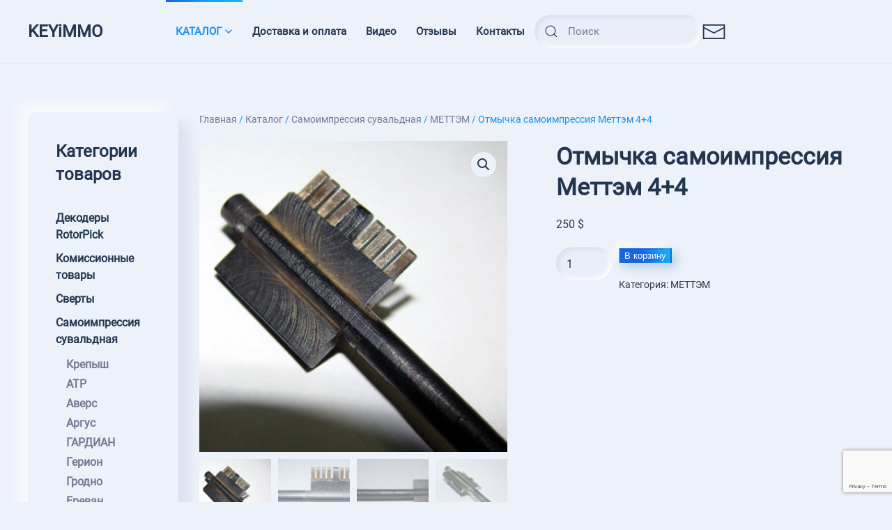

--- FILE ---
content_type: text/html; charset=UTF-8
request_url: https://keyimmo.info/katalog/item/metem-44.html
body_size: 24023
content:
<!DOCTYPE html>
<html lang="ru-RU">
    <head>
        <meta charset="UTF-8">
        <meta name="viewport" content="width=device-width, initial-scale=1">
        <link rel="icon" href="/wp-content/uploads/2022/11/safe.svg" sizes="any">
                <link rel="icon" href="wp-content/uploads/2022/11/safe.svg" type="image/svg+xml">
                <link rel="apple-touch-icon" href="/wp-content/themes/yootheme/vendor/yootheme/theme-wordpress/assets/images/apple-touch-icon.png">
                <title>Отмычка самоимпрессия Меттэм 4+4 &#8212; Keyimmo</title>
<meta name='robots' content='max-image-preview:large' />
<link rel="alternate" type="application/rss+xml" title="Keyimmo &raquo; Лента" href="https://keyimmo.info/feed" />
<link rel="alternate" type="application/rss+xml" title="Keyimmo &raquo; Лента комментариев" href="https://keyimmo.info/comments/feed" />
<link rel="alternate" title="oEmbed (JSON)" type="application/json+oembed" href="https://keyimmo.info/wp-json/oembed/1.0/embed?url=https%3A%2F%2Fkeyimmo.info%2Fkatalog%2Fitem%2Fmetem-44.html" />
<link rel="alternate" title="oEmbed (XML)" type="text/xml+oembed" href="https://keyimmo.info/wp-json/oembed/1.0/embed?url=https%3A%2F%2Fkeyimmo.info%2Fkatalog%2Fitem%2Fmetem-44.html&#038;format=xml" />
<style id='wp-img-auto-sizes-contain-inline-css' type='text/css'>
img:is([sizes=auto i],[sizes^="auto," i]){contain-intrinsic-size:3000px 1500px}
/*# sourceURL=wp-img-auto-sizes-contain-inline-css */
</style>
<style id='wp-emoji-styles-inline-css' type='text/css'>

	img.wp-smiley, img.emoji {
		display: inline !important;
		border: none !important;
		box-shadow: none !important;
		height: 1em !important;
		width: 1em !important;
		margin: 0 0.07em !important;
		vertical-align: -0.1em !important;
		background: none !important;
		padding: 0 !important;
	}
/*# sourceURL=wp-emoji-styles-inline-css */
</style>
<style id='wp-block-library-inline-css' type='text/css'>
:root{--wp-block-synced-color:#7a00df;--wp-block-synced-color--rgb:122,0,223;--wp-bound-block-color:var(--wp-block-synced-color);--wp-editor-canvas-background:#ddd;--wp-admin-theme-color:#007cba;--wp-admin-theme-color--rgb:0,124,186;--wp-admin-theme-color-darker-10:#006ba1;--wp-admin-theme-color-darker-10--rgb:0,107,160.5;--wp-admin-theme-color-darker-20:#005a87;--wp-admin-theme-color-darker-20--rgb:0,90,135;--wp-admin-border-width-focus:2px}@media (min-resolution:192dpi){:root{--wp-admin-border-width-focus:1.5px}}.wp-element-button{cursor:pointer}:root .has-very-light-gray-background-color{background-color:#eee}:root .has-very-dark-gray-background-color{background-color:#313131}:root .has-very-light-gray-color{color:#eee}:root .has-very-dark-gray-color{color:#313131}:root .has-vivid-green-cyan-to-vivid-cyan-blue-gradient-background{background:linear-gradient(135deg,#00d084,#0693e3)}:root .has-purple-crush-gradient-background{background:linear-gradient(135deg,#34e2e4,#4721fb 50%,#ab1dfe)}:root .has-hazy-dawn-gradient-background{background:linear-gradient(135deg,#faaca8,#dad0ec)}:root .has-subdued-olive-gradient-background{background:linear-gradient(135deg,#fafae1,#67a671)}:root .has-atomic-cream-gradient-background{background:linear-gradient(135deg,#fdd79a,#004a59)}:root .has-nightshade-gradient-background{background:linear-gradient(135deg,#330968,#31cdcf)}:root .has-midnight-gradient-background{background:linear-gradient(135deg,#020381,#2874fc)}:root{--wp--preset--font-size--normal:16px;--wp--preset--font-size--huge:42px}.has-regular-font-size{font-size:1em}.has-larger-font-size{font-size:2.625em}.has-normal-font-size{font-size:var(--wp--preset--font-size--normal)}.has-huge-font-size{font-size:var(--wp--preset--font-size--huge)}.has-text-align-center{text-align:center}.has-text-align-left{text-align:left}.has-text-align-right{text-align:right}.has-fit-text{white-space:nowrap!important}#end-resizable-editor-section{display:none}.aligncenter{clear:both}.items-justified-left{justify-content:flex-start}.items-justified-center{justify-content:center}.items-justified-right{justify-content:flex-end}.items-justified-space-between{justify-content:space-between}.screen-reader-text{border:0;clip-path:inset(50%);height:1px;margin:-1px;overflow:hidden;padding:0;position:absolute;width:1px;word-wrap:normal!important}.screen-reader-text:focus{background-color:#ddd;clip-path:none;color:#444;display:block;font-size:1em;height:auto;left:5px;line-height:normal;padding:15px 23px 14px;text-decoration:none;top:5px;width:auto;z-index:100000}html :where(.has-border-color){border-style:solid}html :where([style*=border-top-color]){border-top-style:solid}html :where([style*=border-right-color]){border-right-style:solid}html :where([style*=border-bottom-color]){border-bottom-style:solid}html :where([style*=border-left-color]){border-left-style:solid}html :where([style*=border-width]){border-style:solid}html :where([style*=border-top-width]){border-top-style:solid}html :where([style*=border-right-width]){border-right-style:solid}html :where([style*=border-bottom-width]){border-bottom-style:solid}html :where([style*=border-left-width]){border-left-style:solid}html :where(img[class*=wp-image-]){height:auto;max-width:100%}:where(figure){margin:0 0 1em}html :where(.is-position-sticky){--wp-admin--admin-bar--position-offset:var(--wp-admin--admin-bar--height,0px)}@media screen and (max-width:600px){html :where(.is-position-sticky){--wp-admin--admin-bar--position-offset:0px}}

/*# sourceURL=wp-block-library-inline-css */
</style><link rel='stylesheet' id='wc-blocks-style-css' href='https://keyimmo.info/wp-content/plugins/woocommerce/assets/client/blocks/wc-blocks.css?ver=wc-10.3.7' type='text/css' media='all' />
<style id='global-styles-inline-css' type='text/css'>
:root{--wp--preset--aspect-ratio--square: 1;--wp--preset--aspect-ratio--4-3: 4/3;--wp--preset--aspect-ratio--3-4: 3/4;--wp--preset--aspect-ratio--3-2: 3/2;--wp--preset--aspect-ratio--2-3: 2/3;--wp--preset--aspect-ratio--16-9: 16/9;--wp--preset--aspect-ratio--9-16: 9/16;--wp--preset--color--black: #000000;--wp--preset--color--cyan-bluish-gray: #abb8c3;--wp--preset--color--white: #ffffff;--wp--preset--color--pale-pink: #f78da7;--wp--preset--color--vivid-red: #cf2e2e;--wp--preset--color--luminous-vivid-orange: #ff6900;--wp--preset--color--luminous-vivid-amber: #fcb900;--wp--preset--color--light-green-cyan: #7bdcb5;--wp--preset--color--vivid-green-cyan: #00d084;--wp--preset--color--pale-cyan-blue: #8ed1fc;--wp--preset--color--vivid-cyan-blue: #0693e3;--wp--preset--color--vivid-purple: #9b51e0;--wp--preset--gradient--vivid-cyan-blue-to-vivid-purple: linear-gradient(135deg,rgb(6,147,227) 0%,rgb(155,81,224) 100%);--wp--preset--gradient--light-green-cyan-to-vivid-green-cyan: linear-gradient(135deg,rgb(122,220,180) 0%,rgb(0,208,130) 100%);--wp--preset--gradient--luminous-vivid-amber-to-luminous-vivid-orange: linear-gradient(135deg,rgb(252,185,0) 0%,rgb(255,105,0) 100%);--wp--preset--gradient--luminous-vivid-orange-to-vivid-red: linear-gradient(135deg,rgb(255,105,0) 0%,rgb(207,46,46) 100%);--wp--preset--gradient--very-light-gray-to-cyan-bluish-gray: linear-gradient(135deg,rgb(238,238,238) 0%,rgb(169,184,195) 100%);--wp--preset--gradient--cool-to-warm-spectrum: linear-gradient(135deg,rgb(74,234,220) 0%,rgb(151,120,209) 20%,rgb(207,42,186) 40%,rgb(238,44,130) 60%,rgb(251,105,98) 80%,rgb(254,248,76) 100%);--wp--preset--gradient--blush-light-purple: linear-gradient(135deg,rgb(255,206,236) 0%,rgb(152,150,240) 100%);--wp--preset--gradient--blush-bordeaux: linear-gradient(135deg,rgb(254,205,165) 0%,rgb(254,45,45) 50%,rgb(107,0,62) 100%);--wp--preset--gradient--luminous-dusk: linear-gradient(135deg,rgb(255,203,112) 0%,rgb(199,81,192) 50%,rgb(65,88,208) 100%);--wp--preset--gradient--pale-ocean: linear-gradient(135deg,rgb(255,245,203) 0%,rgb(182,227,212) 50%,rgb(51,167,181) 100%);--wp--preset--gradient--electric-grass: linear-gradient(135deg,rgb(202,248,128) 0%,rgb(113,206,126) 100%);--wp--preset--gradient--midnight: linear-gradient(135deg,rgb(2,3,129) 0%,rgb(40,116,252) 100%);--wp--preset--font-size--small: 13px;--wp--preset--font-size--medium: 20px;--wp--preset--font-size--large: 36px;--wp--preset--font-size--x-large: 42px;--wp--preset--spacing--20: 0.44rem;--wp--preset--spacing--30: 0.67rem;--wp--preset--spacing--40: 1rem;--wp--preset--spacing--50: 1.5rem;--wp--preset--spacing--60: 2.25rem;--wp--preset--spacing--70: 3.38rem;--wp--preset--spacing--80: 5.06rem;--wp--preset--shadow--natural: 6px 6px 9px rgba(0, 0, 0, 0.2);--wp--preset--shadow--deep: 12px 12px 50px rgba(0, 0, 0, 0.4);--wp--preset--shadow--sharp: 6px 6px 0px rgba(0, 0, 0, 0.2);--wp--preset--shadow--outlined: 6px 6px 0px -3px rgb(255, 255, 255), 6px 6px rgb(0, 0, 0);--wp--preset--shadow--crisp: 6px 6px 0px rgb(0, 0, 0);}:where(.is-layout-flex){gap: 0.5em;}:where(.is-layout-grid){gap: 0.5em;}body .is-layout-flex{display: flex;}.is-layout-flex{flex-wrap: wrap;align-items: center;}.is-layout-flex > :is(*, div){margin: 0;}body .is-layout-grid{display: grid;}.is-layout-grid > :is(*, div){margin: 0;}:where(.wp-block-columns.is-layout-flex){gap: 2em;}:where(.wp-block-columns.is-layout-grid){gap: 2em;}:where(.wp-block-post-template.is-layout-flex){gap: 1.25em;}:where(.wp-block-post-template.is-layout-grid){gap: 1.25em;}.has-black-color{color: var(--wp--preset--color--black) !important;}.has-cyan-bluish-gray-color{color: var(--wp--preset--color--cyan-bluish-gray) !important;}.has-white-color{color: var(--wp--preset--color--white) !important;}.has-pale-pink-color{color: var(--wp--preset--color--pale-pink) !important;}.has-vivid-red-color{color: var(--wp--preset--color--vivid-red) !important;}.has-luminous-vivid-orange-color{color: var(--wp--preset--color--luminous-vivid-orange) !important;}.has-luminous-vivid-amber-color{color: var(--wp--preset--color--luminous-vivid-amber) !important;}.has-light-green-cyan-color{color: var(--wp--preset--color--light-green-cyan) !important;}.has-vivid-green-cyan-color{color: var(--wp--preset--color--vivid-green-cyan) !important;}.has-pale-cyan-blue-color{color: var(--wp--preset--color--pale-cyan-blue) !important;}.has-vivid-cyan-blue-color{color: var(--wp--preset--color--vivid-cyan-blue) !important;}.has-vivid-purple-color{color: var(--wp--preset--color--vivid-purple) !important;}.has-black-background-color{background-color: var(--wp--preset--color--black) !important;}.has-cyan-bluish-gray-background-color{background-color: var(--wp--preset--color--cyan-bluish-gray) !important;}.has-white-background-color{background-color: var(--wp--preset--color--white) !important;}.has-pale-pink-background-color{background-color: var(--wp--preset--color--pale-pink) !important;}.has-vivid-red-background-color{background-color: var(--wp--preset--color--vivid-red) !important;}.has-luminous-vivid-orange-background-color{background-color: var(--wp--preset--color--luminous-vivid-orange) !important;}.has-luminous-vivid-amber-background-color{background-color: var(--wp--preset--color--luminous-vivid-amber) !important;}.has-light-green-cyan-background-color{background-color: var(--wp--preset--color--light-green-cyan) !important;}.has-vivid-green-cyan-background-color{background-color: var(--wp--preset--color--vivid-green-cyan) !important;}.has-pale-cyan-blue-background-color{background-color: var(--wp--preset--color--pale-cyan-blue) !important;}.has-vivid-cyan-blue-background-color{background-color: var(--wp--preset--color--vivid-cyan-blue) !important;}.has-vivid-purple-background-color{background-color: var(--wp--preset--color--vivid-purple) !important;}.has-black-border-color{border-color: var(--wp--preset--color--black) !important;}.has-cyan-bluish-gray-border-color{border-color: var(--wp--preset--color--cyan-bluish-gray) !important;}.has-white-border-color{border-color: var(--wp--preset--color--white) !important;}.has-pale-pink-border-color{border-color: var(--wp--preset--color--pale-pink) !important;}.has-vivid-red-border-color{border-color: var(--wp--preset--color--vivid-red) !important;}.has-luminous-vivid-orange-border-color{border-color: var(--wp--preset--color--luminous-vivid-orange) !important;}.has-luminous-vivid-amber-border-color{border-color: var(--wp--preset--color--luminous-vivid-amber) !important;}.has-light-green-cyan-border-color{border-color: var(--wp--preset--color--light-green-cyan) !important;}.has-vivid-green-cyan-border-color{border-color: var(--wp--preset--color--vivid-green-cyan) !important;}.has-pale-cyan-blue-border-color{border-color: var(--wp--preset--color--pale-cyan-blue) !important;}.has-vivid-cyan-blue-border-color{border-color: var(--wp--preset--color--vivid-cyan-blue) !important;}.has-vivid-purple-border-color{border-color: var(--wp--preset--color--vivid-purple) !important;}.has-vivid-cyan-blue-to-vivid-purple-gradient-background{background: var(--wp--preset--gradient--vivid-cyan-blue-to-vivid-purple) !important;}.has-light-green-cyan-to-vivid-green-cyan-gradient-background{background: var(--wp--preset--gradient--light-green-cyan-to-vivid-green-cyan) !important;}.has-luminous-vivid-amber-to-luminous-vivid-orange-gradient-background{background: var(--wp--preset--gradient--luminous-vivid-amber-to-luminous-vivid-orange) !important;}.has-luminous-vivid-orange-to-vivid-red-gradient-background{background: var(--wp--preset--gradient--luminous-vivid-orange-to-vivid-red) !important;}.has-very-light-gray-to-cyan-bluish-gray-gradient-background{background: var(--wp--preset--gradient--very-light-gray-to-cyan-bluish-gray) !important;}.has-cool-to-warm-spectrum-gradient-background{background: var(--wp--preset--gradient--cool-to-warm-spectrum) !important;}.has-blush-light-purple-gradient-background{background: var(--wp--preset--gradient--blush-light-purple) !important;}.has-blush-bordeaux-gradient-background{background: var(--wp--preset--gradient--blush-bordeaux) !important;}.has-luminous-dusk-gradient-background{background: var(--wp--preset--gradient--luminous-dusk) !important;}.has-pale-ocean-gradient-background{background: var(--wp--preset--gradient--pale-ocean) !important;}.has-electric-grass-gradient-background{background: var(--wp--preset--gradient--electric-grass) !important;}.has-midnight-gradient-background{background: var(--wp--preset--gradient--midnight) !important;}.has-small-font-size{font-size: var(--wp--preset--font-size--small) !important;}.has-medium-font-size{font-size: var(--wp--preset--font-size--medium) !important;}.has-large-font-size{font-size: var(--wp--preset--font-size--large) !important;}.has-x-large-font-size{font-size: var(--wp--preset--font-size--x-large) !important;}
/*# sourceURL=global-styles-inline-css */
</style>

<style id='classic-theme-styles-inline-css' type='text/css'>
/*! This file is auto-generated */
.wp-block-button__link{color:#fff;background-color:#32373c;border-radius:9999px;box-shadow:none;text-decoration:none;padding:calc(.667em + 2px) calc(1.333em + 2px);font-size:1.125em}.wp-block-file__button{background:#32373c;color:#fff;text-decoration:none}
/*# sourceURL=/wp-includes/css/classic-themes.min.css */
</style>
<link rel='stylesheet' id='woo-stickers-by-webline-css' href='https://keyimmo.info/wp-content/plugins/woo-stickers-by-webline/public/css/woo-stickers-by-webline-public.css?ver=1.2.8' type='text/css' media='all' />
<link rel='stylesheet' id='photoswipe-css' href='https://keyimmo.info/wp-content/plugins/woocommerce/assets/css/photoswipe/photoswipe.min.css?ver=10.3.7' type='text/css' media='all' />
<link rel='stylesheet' id='photoswipe-default-skin-css' href='https://keyimmo.info/wp-content/plugins/woocommerce/assets/css/photoswipe/default-skin/default-skin.min.css?ver=10.3.7' type='text/css' media='all' />
<style id='woocommerce-inline-inline-css' type='text/css'>
.woocommerce form .form-row .required { visibility: visible; }
/*# sourceURL=woocommerce-inline-inline-css */
</style>
<link rel='stylesheet' id='brands-styles-css' href='https://keyimmo.info/wp-content/plugins/woocommerce/assets/css/brands.css?ver=10.3.7' type='text/css' media='all' />
<link href="https://keyimmo.info/wp-content/themes/yootheme/css/theme.1.css?ver=1696010729" rel="stylesheet">
<link href="https://keyimmo.info/wp-content/themes/yootheme/css/theme.update.css?ver=3.0.9" rel="stylesheet">
<script type="text/javascript" src="https://keyimmo.info/wp-includes/js/jquery/jquery.min.js?ver=3.7.1" id="jquery-core-js"></script>
<script type="text/javascript" src="https://keyimmo.info/wp-includes/js/jquery/jquery-migrate.min.js?ver=3.4.1" id="jquery-migrate-js"></script>
<script type="text/javascript" src="https://keyimmo.info/wp-content/plugins/woo-stickers-by-webline/public/js/woo-stickers-by-webline-public.js?ver=1.2.8" id="woo-stickers-by-webline-js"></script>
<script type="text/javascript" src="https://keyimmo.info/wp-content/plugins/woocommerce/assets/js/jquery-blockui/jquery.blockUI.min.js?ver=2.7.0-wc.10.3.7" id="wc-jquery-blockui-js" defer="defer" data-wp-strategy="defer"></script>
<script type="text/javascript" id="wc-add-to-cart-js-extra">
/* <![CDATA[ */
var wc_add_to_cart_params = {"ajax_url":"/wp-admin/admin-ajax.php","wc_ajax_url":"/?wc-ajax=%%endpoint%%","i18n_view_cart":"\u041f\u0440\u043e\u0441\u043c\u043e\u0442\u0440 \u043a\u043e\u0440\u0437\u0438\u043d\u044b","cart_url":"https://keyimmo.info/cart.html","is_cart":"","cart_redirect_after_add":"no"};
//# sourceURL=wc-add-to-cart-js-extra
/* ]]> */
</script>
<script type="text/javascript" src="https://keyimmo.info/wp-content/plugins/woocommerce/assets/js/frontend/add-to-cart.min.js?ver=10.3.7" id="wc-add-to-cart-js" defer="defer" data-wp-strategy="defer"></script>
<script type="text/javascript" src="https://keyimmo.info/wp-content/plugins/woocommerce/assets/js/zoom/jquery.zoom.min.js?ver=1.7.21-wc.10.3.7" id="wc-zoom-js" defer="defer" data-wp-strategy="defer"></script>
<script type="text/javascript" src="https://keyimmo.info/wp-content/plugins/woocommerce/assets/js/flexslider/jquery.flexslider.min.js?ver=2.7.2-wc.10.3.7" id="wc-flexslider-js" defer="defer" data-wp-strategy="defer"></script>
<script type="text/javascript" src="https://keyimmo.info/wp-content/plugins/woocommerce/assets/js/photoswipe/photoswipe.min.js?ver=4.1.1-wc.10.3.7" id="wc-photoswipe-js" defer="defer" data-wp-strategy="defer"></script>
<script type="text/javascript" src="https://keyimmo.info/wp-content/plugins/woocommerce/assets/js/photoswipe/photoswipe-ui-default.min.js?ver=4.1.1-wc.10.3.7" id="wc-photoswipe-ui-default-js" defer="defer" data-wp-strategy="defer"></script>
<script type="text/javascript" id="wc-single-product-js-extra">
/* <![CDATA[ */
var wc_single_product_params = {"i18n_required_rating_text":"\u041f\u043e\u0436\u0430\u043b\u0443\u0439\u0441\u0442\u0430, \u043f\u043e\u0441\u0442\u0430\u0432\u044c\u0442\u0435 \u043e\u0446\u0435\u043d\u043a\u0443","i18n_rating_options":["1 \u0438\u0437 5 \u0437\u0432\u0451\u0437\u0434","2 \u0438\u0437 5 \u0437\u0432\u0451\u0437\u0434","3 \u0438\u0437 5 \u0437\u0432\u0451\u0437\u0434","4 \u0438\u0437 5 \u0437\u0432\u0451\u0437\u0434","5 \u0438\u0437 5 \u0437\u0432\u0451\u0437\u0434"],"i18n_product_gallery_trigger_text":"\u041f\u0440\u043e\u0441\u043c\u043e\u0442\u0440 \u0433\u0430\u043b\u0435\u0440\u0435\u0438 \u0438\u0437\u043e\u0431\u0440\u0430\u0436\u0435\u043d\u0438\u0439 \u0432 \u043f\u043e\u043b\u043d\u043e\u044d\u043a\u0440\u0430\u043d\u043d\u043e\u043c \u0440\u0435\u0436\u0438\u043c\u0435","review_rating_required":"yes","flexslider":{"rtl":false,"animation":"slide","smoothHeight":true,"directionNav":false,"controlNav":"thumbnails","slideshow":false,"animationSpeed":500,"animationLoop":false,"allowOneSlide":false},"zoom_enabled":"1","zoom_options":[],"photoswipe_enabled":"1","photoswipe_options":{"shareEl":false,"closeOnScroll":false,"history":false,"hideAnimationDuration":0,"showAnimationDuration":0},"flexslider_enabled":"1"};
//# sourceURL=wc-single-product-js-extra
/* ]]> */
</script>
<script type="text/javascript" src="https://keyimmo.info/wp-content/plugins/woocommerce/assets/js/frontend/single-product.min.js?ver=10.3.7" id="wc-single-product-js" defer="defer" data-wp-strategy="defer"></script>
<script type="text/javascript" src="https://keyimmo.info/wp-content/plugins/woocommerce/assets/js/js-cookie/js.cookie.min.js?ver=2.1.4-wc.10.3.7" id="wc-js-cookie-js" defer="defer" data-wp-strategy="defer"></script>
<script type="text/javascript" id="woocommerce-js-extra">
/* <![CDATA[ */
var woocommerce_params = {"ajax_url":"/wp-admin/admin-ajax.php","wc_ajax_url":"/?wc-ajax=%%endpoint%%","i18n_password_show":"\u041f\u043e\u043a\u0430\u0437\u0430\u0442\u044c \u043f\u0430\u0440\u043e\u043b\u044c","i18n_password_hide":"\u0421\u043a\u0440\u044b\u0442\u044c \u043f\u0430\u0440\u043e\u043b\u044c"};
//# sourceURL=woocommerce-js-extra
/* ]]> */
</script>
<script type="text/javascript" src="https://keyimmo.info/wp-content/plugins/woocommerce/assets/js/frontend/woocommerce.min.js?ver=10.3.7" id="woocommerce-js" defer="defer" data-wp-strategy="defer"></script>
<link rel="https://api.w.org/" href="https://keyimmo.info/wp-json/" /><link rel="alternate" title="JSON" type="application/json" href="https://keyimmo.info/wp-json/wp/v2/product/2154" /><link rel="EditURI" type="application/rsd+xml" title="RSD" href="https://keyimmo.info/xmlrpc.php?rsd" />
<meta name="generator" content="WordPress 6.9" />
<meta name="generator" content="WooCommerce 10.3.7" />
<link rel="canonical" href="https://keyimmo.info/katalog/item/metem-44.html" />
<link rel='shortlink' href='https://keyimmo.info/?p=2154' />
	<noscript><style>.woocommerce-product-gallery{ opacity: 1 !important; }</style></noscript>
	<script src="https://keyimmo.info/wp-content/themes/yootheme/vendor/assets/uikit/dist/js/uikit.min.js?ver=3.0.9"></script>
<script src="https://keyimmo.info/wp-content/themes/yootheme/vendor/assets/uikit/dist/js/uikit-icons-devstack.min.js?ver=3.0.9"></script>
<script src="https://keyimmo.info/wp-content/themes/yootheme/js/theme.js?ver=3.0.9"></script>
<script>var $theme = {};</script>
<script type="text/javascript" >
   (function(m,e,t,r,i,k,a){m[i]=m[i]||function(){(m[i].a=m[i].a||[]).push(arguments)};
   m[i].l=1*new Date();
   for (var j = 0; j < document.scripts.length; j++) {if (document.scripts[j].src === r) { return; }}
   k=e.createElement(t),a=e.getElementsByTagName(t)[0],k.async=1,k.src=r,a.parentNode.insertBefore(k,a)})
   (window, document, "script", "https://mc.yandex.ru/metrika/tag.js", "ym");

   ym(91767175, "init", {
        clickmap:true,
        trackLinks:true,
        accurateTrackBounce:true,
        webvisor:true
   });
</script>
<noscript><div><img src="https://mc.yandex.ru/watch/91767175" style="position:absolute; left:-9999px;" alt="" /></div></noscript>    <link rel='stylesheet' id='wpforms-choicesjs-css' href='https://keyimmo.info/wp-content/plugins/wpforms-lite/assets/css/choices.min.css?ver=10.2.0' type='text/css' media='all' />
<link rel='stylesheet' id='wpforms-no-styles-css' href='https://keyimmo.info/wp-content/plugins/wpforms-lite/assets/css/frontend/wpforms-no-styles.min.css?ver=1.9.8.4' type='text/css' media='all' />
</head>
    <body class="wp-singular product-template-default single single-product postid-2154 wp-theme-yootheme  theme-yootheme woocommerce woocommerce-page woocommerce-no-js">
        
        
        
        <div class="tm-page">

                        


<div class="tm-header-mobile uk-hidden@l">


        <div uk-sticky cls-active="uk-navbar-sticky" sel-target=".uk-navbar-container">
    
        <div class="uk-navbar-container">

            <div class="uk-container uk-container-expand">
                <nav class="uk-navbar" uk-navbar="{&quot;container&quot;:&quot;.tm-header-mobile &gt; [uk-sticky]&quot;}">

                                        <div class="uk-navbar-left">

                        
                                                    <a uk-toggle aria-label="Open Menu" href="#tm-dialog-mobile" class="uk-navbar-toggle uk-navbar-toggle-animate">

        
        <div uk-navbar-toggle-icon></div>

        
    </a>                        
                    </div>
                    
                                        <div class="uk-navbar-center">

                                                    <a href="https://keyimmo.info" aria-label="TPL_YOOTHEME_BACK_TO_HOMEPAGE" class="uk-logo uk-navbar-item">
    KEYiMMO</a>                        
                        
                    </div>
                    
                                        <div class="uk-navbar-right">

                        
                        
<div class="uk-navbar-item widget widget_builderwidget" id="builderwidget-4">

    
    <div class="uk-visible@s tm-grid-expand uk-grid-column-small uk-grid-row-collapse" uk-grid>
<div class="uk-grid-item-match uk-flex-middle uk-width-expand uk-visible@s">
    
        
            
            
                        <div class="uk-panel uk-width-1-1">            
                
                    
<div class="uk-visible@s">
    <ul class="uk-margin-remove-bottom uk-subnav" uk-margin>        <li class="el-item ">
    <a class="el-link" href="#" uk-scroll>Login</a></li>
        </ul>

</div>

                
                        </div>
            
        
    
</div>

<div class="uk-width-auto uk-visible@s">
    
        
            
            
            
                
                    
<div class="uk-visible@s uk-margin">
    
    
        
        
<a class="el-content uk-button uk-button-primary uk-button-small" href="#" uk-scroll>
    
        Register    
    
</a>


        
    
    
</div>

                
            
        
    
</div>
</div>
</div>

                    </div>
                    
                </nav>
            </div>

        </div>

        </div>
    




    
    
        <div id="tm-dialog-mobile" class="uk-dropbar uk-dropbar-top" uk-drop="{&quot;clsDrop&quot;:&quot;uk-dropbar&quot;,&quot;flip&quot;:&quot;false&quot;,&quot;container&quot;:&quot;.tm-header-mobile&quot;,&quot;target-y&quot;:&quot;.tm-header-mobile .uk-navbar-container&quot;,&quot;mode&quot;:&quot;click&quot;,&quot;target-x&quot;:&quot;.tm-header-mobile .uk-navbar-container&quot;,&quot;stretch&quot;:true,&quot;bgScroll&quot;:&quot;false&quot;,&quot;animation&quot;:&quot;reveal-top&quot;,&quot;animateOut&quot;:true,&quot;duration&quot;:300,&quot;toggle&quot;:&quot;false&quot;}">

        <div class="tm-height-min-1-1 uk-flex uk-flex-column">

                        <div class="uk-margin-auto-bottom">
                
<div class="uk-grid uk-child-width-1-1">    <div>
<div class="uk-panel widget widget_nav_menu" id="nav_menu-4">

    
    
<ul class="uk-nav uk-nav-default uk-nav-divider">
    
	<li class="menu-item menu-item-type-post_type menu-item-object-page menu-item-has-children uk-active uk-parent"><a href="https://keyimmo.info/catalog.html"> КАТАЛОГ</a>
	<ul class="uk-nav-sub">

		<li class="menu-item menu-item-type-taxonomy menu-item-object-product_cat"><a href="https://keyimmo.info/katalog/category/instrument-dlya-vskrytiya-sejfov.html"> Инструмент для вскрытия сейфов</a></li>
		<li class="menu-item menu-item-type-taxonomy menu-item-object-product_cat current-product-ancestor uk-active"><a href="https://keyimmo.info/katalog/category/samoimpressiya.html"> Самоимпрессия сувальдная</a></li>
		<li class="menu-item menu-item-type-taxonomy menu-item-object-product_cat"><a href="https://keyimmo.info/katalog/category/samoimpressiya-cylindry.html"> Самоимпрессия евроцилиндры</a></li>
		<li class="menu-item menu-item-type-taxonomy menu-item-object-product_cat"><a href="https://keyimmo.info/katalog/category/%d0%b4%d0%b5%d0%ba%d0%be%d0%b4%d0%b5%d1%80%d1%8b-rotorpick.html"> Декодеры RotorPick</a></li>
		<li class="menu-item menu-item-type-taxonomy menu-item-object-product_cat"><a href="https://keyimmo.info/katalog/category/instrument-dlya-manipulirovaniya.html"> Отмычки-манипулирование</a></li>
		<li class="menu-item menu-item-type-taxonomy menu-item-object-product_cat"><a href="https://keyimmo.info/katalog/category/turbodecoder.html"> Turbodecoder</a></li>
		<li class="menu-item menu-item-type-post_type menu-item-object-page"><a href="https://keyimmo.info/catalog/compability-table.html"> Таблица совместимости</a></li>
		<li class="menu-item menu-item-type-taxonomy menu-item-object-product_cat"><a href="https://keyimmo.info/katalog/category/kejsy-dlya-instrumenta.html"> Кейсы для инструмента</a></li>
		<li class="menu-item menu-item-type-taxonomy menu-item-object-product_cat"><a href="https://keyimmo.info/katalog/category/%d0%ba%d0%be%d0%bc%d0%b8%d1%81%d1%81%d0%b8%d0%be%d0%bd%d0%bd%d1%8b%d0%b5-%d1%82%d0%be%d0%b2%d0%b0%d1%80%d1%8b.html"> Комиссионные товары</a></li></ul></li>
	<li class="menu-item menu-item-type-post_type menu-item-object-page"><a href="https://keyimmo.info/otzyvy.html"> Отзывы</a></li>
	<li class="menu-item menu-item-type-post_type menu-item-object-page"><a href="https://keyimmo.info/kontakty.html"> Контакты</a></li>
	<li class="menu-item menu-item-type-post_type menu-item-object-page"><a href="https://keyimmo.info/dostavka.html"> Доставка и оплата</a></li>
	<li class="menu-item menu-item-type-post_type menu-item-object-page"><a href="https://keyimmo.info/support.html"> Видео</a></li></ul>

</div>
</div></div>            </div>
            
            
        </div>

    </div>
    

</div>





<div class="tm-header uk-visible@l" uk-header>



        <div uk-sticky media="@l" cls-active="uk-navbar-sticky" sel-target=".uk-navbar-container">
    
        <div class="uk-navbar-container">

            <div class="uk-container uk-container-expand">
                <nav class="uk-navbar" uk-navbar="{&quot;align&quot;:&quot;center&quot;,&quot;container&quot;:&quot;.tm-header &gt; [uk-sticky]&quot;,&quot;boundary&quot;:&quot;.tm-header .uk-navbar-container&quot;,&quot;target-x&quot;:&quot;.tm-header .uk-navbar&quot;,&quot;dropbar&quot;:true,&quot;target-y&quot;:&quot;.tm-header .uk-navbar-container&quot;,&quot;dropbar-anchor&quot;:&quot;.tm-header .uk-navbar-container&quot;}">

                                        <div class="uk-navbar-left">

                                                    <a href="https://keyimmo.info" aria-label="TPL_YOOTHEME_BACK_TO_HOMEPAGE" class="uk-logo uk-navbar-item">
    KEYiMMO</a>                        
                        
                        
                    </div>
                    
                                        <div class="uk-navbar-center">

                        
                                                    
<ul class="uk-navbar-nav">
    
	<li class="menu-item menu-item-type-post_type menu-item-object-page menu-item-has-children uk-active uk-parent"><a href="https://keyimmo.info/catalog.html"> КАТАЛОГ <span uk-navbar-parent-icon></span></a>
	<div class="uk-navbar-dropdown uk-navbar-dropdown-dropbar-large" style="width: 1200px;" uk-drop="{&quot;clsDrop&quot;:&quot;uk-navbar-dropdown&quot;,&quot;flip&quot;:&quot;false&quot;,&quot;container&quot;:&quot;.tm-header &gt; [uk-sticky]&quot;,&quot;target-x&quot;:&quot;.tm-header .uk-navbar&quot;,&quot;target-y&quot;:&quot;.tm-header .uk-navbar-container&quot;,&quot;pos&quot;:&quot;bottom-center&quot;}"><div class="tm-grid-expand uk-grid-divider uk-grid-margin" uk-grid>
<div class="uk-width-1-4@m">
    
        
            
            
            
                
                    
<div class="uk-panel uk-margin-remove-first-child uk-margin">
    
                <picture>
<source type="image/webp" srcset="/wp-content/themes/yootheme/cache/b3/unlockingsmartphones-b3cd79b2.webp 700w" sizes="(min-width: 700px) 700px">
<img src="/wp-content/themes/yootheme/cache/e6/unlockingsmartphones-e618d116.jpeg" width="700" height="420" class="el-image" alt loading="lazy">
</picture>        
                    

        
                <h3 class="el-title uk-h5 uk-margin-top uk-margin-remove-bottom">                        <a href="/catalog" class="uk-link-reset">Посмотреть весь каталог</a>                    </h3>        
        
    
        
        
        
        
                <div class="uk-margin-top"><a href="/catalog" class="el-link uk-button uk-button-text">Перейти</a></div>        
        
        
    
</div>
                
            
        
    
</div>

<div class="uk-width-3-4@m">
    
        
            
            
            
                
                    
<div>
        <div class="uk-child-width-expand uk-grid-large" uk-grid>    
    
                <div>
        
        <ul class="uk-margin-remove-bottom uk-nav uk-nav-secondary">                                <li class="el-item ">
<a class="el-link" href="https://keyimmo.info/katalog/category/instrument-dlya-vskrytiya-sejfov.html">
    
        <div class="uk-grid-small uk-child-width-expand uk-flex-nowrap uk-flex-middle" uk-grid>            <div class="uk-width-auto"><picture>
<source type="image/webp" srcset="/wp-content/themes/yootheme/cache/7f/icons8-safe-in-100-7fb5f609.webp 50w, /wp-content/themes/yootheme/cache/e8/icons8-safe-in-100-e8ab7da7.webp 100w" sizes="(min-width: 50px) 50px">
<img src="/wp-content/themes/yootheme/cache/e4/icons8-safe-in-100-e44f2dfc.png" width="50" height="50" class="el-image" alt loading="lazy">
</picture></div>            <div>
                Инструмент для вскрытия сейфов                <div class="uk-nav-subtitle">Вскрытие сейфов – это практически ювелирная работа повышенной сложности</div>            </div>
        </div>

    
</a></li>
                                            <li class="el-item ">
<a class="el-link" href="https://keyimmo.info/katalog/category/samoimpressiya-cylindry.html">
    
        <div class="uk-grid-small uk-child-width-expand uk-flex-nowrap uk-flex-middle" uk-grid>            <div class="uk-width-auto"><picture>
<source type="image/webp" srcset="/wp-content/themes/yootheme/cache/d6/icons8-key-security-80-d6cbae5d.webp 50w, /wp-content/themes/yootheme/cache/18/icons8-key-security-80-1826fc2c.webp 80w" sizes="(min-width: 50px) 50px">
<img src="/wp-content/themes/yootheme/cache/9e/icons8-key-security-80-9e5f6871.png" width="50" height="50" class="el-image" alt loading="lazy">
</picture></div>            <div>
                Самоимпрессия евроцилиндры                <div class="uk-nav-subtitle">Инструмент вставляется в сердечник, путем покачиваний из стороны в сторону производится сама самоимпрессия</div>            </div>
        </div>

    
</a></li>
                                            <li class="el-item ">
<a class="el-link" href="https://keyimmo.info/katalog/category/%d0%b4%d0%b5%d0%ba%d0%be%d0%b4%d0%b5%d1%80%d1%8b-rotorpick.html">
    
        
                    Декодеры RotorPick                
    
</a></li>
                                            <li class="el-item ">
<a class="el-link" href="https://keyimmo.info/katalog/category/instrument-dlya-manipulirovaniya.html">
    
        <div class="uk-grid-small uk-child-width-expand uk-flex-nowrap uk-flex-middle" uk-grid>            <div class="uk-width-auto"><picture>
<source type="image/webp" srcset="/wp-content/themes/yootheme/cache/bf/icons8-grand-master-key-100-bfc49111.webp 50w, /wp-content/themes/yootheme/cache/27/icons8-grand-master-key-100-27dbc03c.webp 100w" sizes="(min-width: 50px) 50px">
<img src="/wp-content/themes/yootheme/cache/10/icons8-grand-master-key-100-104ad7a1.png" width="50" height="50" class="el-image" alt loading="lazy">
</picture></div>            <div>
                Отмычки-манипулирование                <div class="uk-nav-subtitle">Наборные ключи и хоббсы</div>            </div>
        </div>

    
</a></li>
                                            <li class="el-item uk-active">
<a class="el-link" href="https://keyimmo.info/katalog/category/samoimpressiya.html">
    
        <div class="uk-grid-small uk-child-width-expand uk-flex-nowrap uk-flex-middle" uk-grid>            <div class="uk-width-auto"><picture>
<source type="image/webp" srcset="/wp-content/themes/yootheme/cache/db/icons8-password-key-100-dbf3c258.webp 50w, /wp-content/themes/yootheme/cache/b9/icons8-password-key-100-b99c89ef.webp 100w" sizes="(min-width: 50px) 50px">
<img src="/wp-content/themes/yootheme/cache/7a/icons8-password-key-100-7a85a265.png" width="50" height="50" class="el-image" alt loading="lazy">
</picture></div>            <div>
                Самоимпрессия сувальдная                <div class="uk-nav-subtitle">Самоимпрессия позволяет сделать уникальный отпечаток ключа</div>            </div>
        </div>

    
</a></li>
                            </ul>
                </div>
        
    
                <div>
        
        <ul class="uk-margin-remove-bottom uk-nav uk-nav-secondary">                                <li class="el-item ">
<a class="el-link" href="https://keyimmo.info/katalog/category/turbodecoder.html">
    
        <div class="uk-grid-small uk-child-width-expand uk-flex-nowrap uk-flex-middle" uk-grid>            <div class="uk-width-auto"><picture>
<source type="image/webp" srcset="/wp-content/themes/yootheme/cache/e0/icons8-ignition-switch-warning-80-e001f207.webp 50w, /wp-content/themes/yootheme/cache/0e/icons8-ignition-switch-warning-80-0e9791bb.webp 80w" sizes="(min-width: 50px) 50px">
<img src="/wp-content/themes/yootheme/cache/f7/icons8-ignition-switch-warning-80-f7476802.png" width="50" height="50" class="el-image" alt loading="lazy">
</picture></div>            <div>
                Turbodecoder                <div class="uk-nav-subtitle">Данный инструмент используется во многих моделях автомобилей различных производителей</div>            </div>
        </div>

    
</a></li>
                                            <li class="el-item ">
<a class="el-link" href="https://keyimmo.info/katalog/category/kejsy-dlya-instrumenta.html">
    
        <div class="uk-grid-small uk-child-width-expand uk-flex-nowrap uk-flex-middle" uk-grid>            <div class="uk-width-auto"><picture>
<source type="image/webp" srcset="/wp-content/themes/yootheme/cache/c7/icons8-briefcase-100-c77f7d36.webp 50w, /wp-content/themes/yootheme/cache/30/icons8-briefcase-100-30d254bd.webp 100w" sizes="(min-width: 50px) 50px">
<img src="/wp-content/themes/yootheme/cache/c4/icons8-briefcase-100-c48d4d08.png" width="50" height="50" class="el-image" alt loading="lazy">
</picture></div>            <div>
                Кейсы для инструмента                <div class="uk-nav-subtitle">Удобные кейсы для инструмента</div>            </div>
        </div>

    
</a></li>
                                            <li class="el-item ">
<a class="el-link" href="https://keyimmo.info/catalog/compability-table.html">
    
        
                    Таблица совместимости                
    
</a></li>
                                            <li class="el-item ">
<a class="el-link" href="https://keyimmo.info/katalog/category/%d0%ba%d0%be%d0%bc%d0%b8%d1%81%d1%81%d0%b8%d0%be%d0%bd%d0%bd%d1%8b%d0%b5-%d1%82%d0%be%d0%b2%d0%b0%d1%80%d1%8b.html">
    
        
                    Комиссионные товары                
    
</a></li>
                                            <li class="el-item ">
<a class="el-link" href="https://keyimmo.info/katalog/category/force.html">
    
        
                    Сверты                
    
</a></li>
                            </ul>
                </div>
        
    
        </div>    
</div>
                
            
        
    
</div>
</div></div></li>
	<li class="menu-item menu-item-type-post_type menu-item-object-page"><a href="https://keyimmo.info/dostavka.html"> Доставка и оплата</a></li>
	<li class="menu-item menu-item-type-post_type menu-item-object-page"><a href="https://keyimmo.info/support.html"> Видео</a></li>
	<li class="menu-item menu-item-type-post_type menu-item-object-page"><a href="https://keyimmo.info/otzyvy.html"> Отзывы</a></li>
	<li class="menu-item menu-item-type-post_type menu-item-object-page"><a href="https://keyimmo.info/kontakty.html"> Контакты</a></li></ul>

<div class="uk-navbar-item widget widget_search" id="search-4">

    
    

    <form id="search-c722" action="https://keyimmo.info" method="get" role="search" class="uk-search uk-search-default"><span uk-search-icon></span><input name="s" placeholder="Поиск" required type="search" class="uk-search-input"></form>






</div>

<div class="uk-navbar-item">

    
    <ul class="uk-flex-inline uk-flex-middle uk-flex-nowrap uk-grid-small" uk-grid>
                    <li>
                <a href="mailto:samoipr@mail.ru" class="uk-icon-link uk-preserve-width"  uk-icon="icon: mail; width: 35;"></a>
            </li>
            </ul>
</div>
                        
                    </div>
                    
                    
                </nav>
            </div>

        </div>

        </div>
    







</div>

            
            
            
            <div id="tm-main"  class="tm-main uk-section uk-section-default" uk-height-viewport="expand: true">
                <div class="uk-container">

                    
                    <div class="uk-grid uk-grid-small uk-grid-divider" uk-grid>
                        <div class="uk-width-expand@m">

                    
                            
            
	<div id="primary" class="content-area"><main id="main" class="site-main" role="main"><nav class="woocommerce-breadcrumb" aria-label="Breadcrumb"><a href="https://keyimmo.info">Главная</a>&nbsp;&#47;&nbsp;<a href="https://keyimmo.info/katalog.html">Каталог</a>&nbsp;&#47;&nbsp;<a href="https://keyimmo.info/katalog/category/samoimpressiya.html">Самоимпрессия сувальдная</a>&nbsp;&#47;&nbsp;<a href="https://keyimmo.info/katalog/category/samoimpressiya/%d0%bc%d0%b5%d1%82%d1%82%d1%8d%d0%bc.html">МЕТТЭМ</a>&nbsp;&#47;&nbsp;Отмычка самоимпрессия Меттэм 4+4</nav>
					
			<div class="woocommerce-notices-wrapper"></div><div id="product-2154" class="product type-product post-2154 status-publish first instock product_cat-76 has-post-thumbnail shipping-taxable purchasable product-type-simple">

	<div class="woocommerce-product-gallery woocommerce-product-gallery--with-images woocommerce-product-gallery--columns-4 images" data-columns="4" style="opacity: 0; transition: opacity .25s ease-in-out;">
	<div class="woocommerce-product-gallery__wrapper">
		<div data-thumb="https://keyimmo.info/wp-content/uploads/2022/11/DSC01055-100x100.jpg" data-thumb-alt="Отмычка самоимпрессия Меттэм 4+4" data-thumb-srcset="https://keyimmo.info/wp-content/uploads/2022/11/DSC01055-100x100.jpg 100w, https://keyimmo.info/wp-content/uploads/2022/11/DSC01055-297x300.jpg 297w, https://keyimmo.info/wp-content/uploads/2022/11/DSC01055-150x150.jpg 150w, https://keyimmo.info/wp-content/uploads/2022/11/DSC01055-75x75.jpg 75w, https://keyimmo.info/wp-content/uploads/2022/11/DSC01055-300x300.jpg 300w, https://keyimmo.info/wp-content/uploads/2022/11/DSC01055.jpg 416w"  data-thumb-sizes="(max-width: 100px) 100vw, 100px" class="woocommerce-product-gallery__image"><a href="https://keyimmo.info/wp-content/uploads/2022/11/DSC01055.jpg"><img width="416" height="420" src="https://keyimmo.info/wp-content/uploads/2022/11/DSC01055.jpg" class="wp-post-image" alt="Отмычка самоимпрессия Меттэм 4+4" data-caption="" data-src="https://keyimmo.info/wp-content/uploads/2022/11/DSC01055.jpg" data-large_image="https://keyimmo.info/wp-content/uploads/2022/11/DSC01055.jpg" data-large_image_width="416" data-large_image_height="420" decoding="async" fetchpriority="high" srcset="https://keyimmo.info/wp-content/uploads/2022/11/DSC01055.jpg 416w, https://keyimmo.info/wp-content/uploads/2022/11/DSC01055-297x300.jpg 297w, https://keyimmo.info/wp-content/uploads/2022/11/DSC01055-150x150.jpg 150w, https://keyimmo.info/wp-content/uploads/2022/11/DSC01055-75x75.jpg 75w, https://keyimmo.info/wp-content/uploads/2022/11/DSC01055-100x100.jpg 100w" sizes="(max-width: 416px) 100vw, 416px" /></a></div><div data-thumb="https://keyimmo.info/wp-content/uploads/2022/11/DSC01051-100x100.jpg" data-thumb-alt="Отмычка самоимпрессия Меттэм 4+4 — изображение 2" data-thumb-srcset="https://keyimmo.info/wp-content/uploads/2022/11/DSC01051-100x100.jpg 100w, https://keyimmo.info/wp-content/uploads/2022/11/DSC01051-150x150.jpg 150w, https://keyimmo.info/wp-content/uploads/2022/11/DSC01051-75x75.jpg 75w, https://keyimmo.info/wp-content/uploads/2022/11/DSC01051-300x300.jpg 300w"  data-thumb-sizes="(max-width: 100px) 100vw, 100px" class="woocommerce-product-gallery__image"><a href="https://keyimmo.info/wp-content/uploads/2022/11/DSC01051.jpg"><img width="571" height="319" src="https://keyimmo.info/wp-content/uploads/2022/11/DSC01051.jpg" class="" alt="Отмычка самоимпрессия Меттэм 4+4 — изображение 2" data-caption="" data-src="https://keyimmo.info/wp-content/uploads/2022/11/DSC01051.jpg" data-large_image="https://keyimmo.info/wp-content/uploads/2022/11/DSC01051.jpg" data-large_image_width="571" data-large_image_height="319" decoding="async" srcset="https://keyimmo.info/wp-content/uploads/2022/11/DSC01051.jpg 571w, https://keyimmo.info/wp-content/uploads/2022/11/DSC01051-300x168.jpg 300w" sizes="(max-width: 571px) 100vw, 571px" /></a></div><div data-thumb="https://keyimmo.info/wp-content/uploads/2022/11/DSC01052-100x100.jpg" data-thumb-alt="Отмычка самоимпрессия Меттэм 4+4 — изображение 3" data-thumb-srcset="https://keyimmo.info/wp-content/uploads/2022/11/DSC01052-100x100.jpg 100w, https://keyimmo.info/wp-content/uploads/2022/11/DSC01052-150x150.jpg 150w, https://keyimmo.info/wp-content/uploads/2022/11/DSC01052-75x75.jpg 75w, https://keyimmo.info/wp-content/uploads/2022/11/DSC01052-300x300.jpg 300w"  data-thumb-sizes="(max-width: 100px) 100vw, 100px" class="woocommerce-product-gallery__image"><a href="https://keyimmo.info/wp-content/uploads/2022/11/DSC01052.jpg"><img width="600" height="320" src="https://keyimmo.info/wp-content/uploads/2022/11/DSC01052-600x320.jpg" class="" alt="Отмычка самоимпрессия Меттэм 4+4 — изображение 3" data-caption="" data-src="https://keyimmo.info/wp-content/uploads/2022/11/DSC01052.jpg" data-large_image="https://keyimmo.info/wp-content/uploads/2022/11/DSC01052.jpg" data-large_image_width="614" data-large_image_height="327" decoding="async" srcset="https://keyimmo.info/wp-content/uploads/2022/11/DSC01052-600x320.jpg 600w, https://keyimmo.info/wp-content/uploads/2022/11/DSC01052-300x160.jpg 300w, https://keyimmo.info/wp-content/uploads/2022/11/DSC01052.jpg 614w" sizes="(max-width: 600px) 100vw, 600px" /></a></div><div data-thumb="https://keyimmo.info/wp-content/uploads/2022/11/DSC01053-1-100x100.jpg" data-thumb-alt="Отмычка самоимпрессия Меттэм 4+4 — изображение 4" data-thumb-srcset="https://keyimmo.info/wp-content/uploads/2022/11/DSC01053-1-100x100.jpg 100w, https://keyimmo.info/wp-content/uploads/2022/11/DSC01053-1-150x150.jpg 150w, https://keyimmo.info/wp-content/uploads/2022/11/DSC01053-1-75x75.jpg 75w, https://keyimmo.info/wp-content/uploads/2022/11/DSC01053-1-300x300.jpg 300w"  data-thumb-sizes="(max-width: 100px) 100vw, 100px" class="woocommerce-product-gallery__image"><a href="https://keyimmo.info/wp-content/uploads/2022/11/DSC01053-1.jpg"><img width="422" height="461" src="https://keyimmo.info/wp-content/uploads/2022/11/DSC01053-1.jpg" class="" alt="Отмычка самоимпрессия Меттэм 4+4 — изображение 4" data-caption="" data-src="https://keyimmo.info/wp-content/uploads/2022/11/DSC01053-1.jpg" data-large_image="https://keyimmo.info/wp-content/uploads/2022/11/DSC01053-1.jpg" data-large_image_width="422" data-large_image_height="461" decoding="async" loading="lazy" srcset="https://keyimmo.info/wp-content/uploads/2022/11/DSC01053-1.jpg 422w, https://keyimmo.info/wp-content/uploads/2022/11/DSC01053-1-275x300.jpg 275w" sizes="auto, (max-width: 422px) 100vw, 422px" /></a></div><div data-thumb="https://keyimmo.info/wp-content/uploads/2022/11/DSC01054-100x100.jpg" data-thumb-alt="Отмычка самоимпрессия Меттэм 4+4 — изображение 5" data-thumb-srcset="https://keyimmo.info/wp-content/uploads/2022/11/DSC01054-100x100.jpg 100w, https://keyimmo.info/wp-content/uploads/2022/11/DSC01054-150x150.jpg 150w, https://keyimmo.info/wp-content/uploads/2022/11/DSC01054-75x75.jpg 75w, https://keyimmo.info/wp-content/uploads/2022/11/DSC01054-300x300.jpg 300w"  data-thumb-sizes="(max-width: 100px) 100vw, 100px" class="woocommerce-product-gallery__image"><a href="https://keyimmo.info/wp-content/uploads/2022/11/DSC01054.jpg"><img width="600" height="366" src="https://keyimmo.info/wp-content/uploads/2022/11/DSC01054-600x366.jpg" class="" alt="Отмычка самоимпрессия Меттэм 4+4 — изображение 5" data-caption="" data-src="https://keyimmo.info/wp-content/uploads/2022/11/DSC01054.jpg" data-large_image="https://keyimmo.info/wp-content/uploads/2022/11/DSC01054.jpg" data-large_image_width="632" data-large_image_height="386" decoding="async" loading="lazy" srcset="https://keyimmo.info/wp-content/uploads/2022/11/DSC01054-600x366.jpg 600w, https://keyimmo.info/wp-content/uploads/2022/11/DSC01054-300x183.jpg 300w, https://keyimmo.info/wp-content/uploads/2022/11/DSC01054.jpg 632w" sizes="auto, (max-width: 600px) 100vw, 600px" /></a></div><div data-thumb="https://keyimmo.info/wp-content/uploads/2022/11/DSC01055-1-100x100.jpg" data-thumb-alt="Отмычка самоимпрессия Меттэм 4+4 — изображение 6" data-thumb-srcset="https://keyimmo.info/wp-content/uploads/2022/11/DSC01055-1-100x100.jpg 100w, https://keyimmo.info/wp-content/uploads/2022/11/DSC01055-1-297x300.jpg 297w, https://keyimmo.info/wp-content/uploads/2022/11/DSC01055-1-150x150.jpg 150w, https://keyimmo.info/wp-content/uploads/2022/11/DSC01055-1-75x75.jpg 75w, https://keyimmo.info/wp-content/uploads/2022/11/DSC01055-1-300x300.jpg 300w, https://keyimmo.info/wp-content/uploads/2022/11/DSC01055-1.jpg 416w"  data-thumb-sizes="(max-width: 100px) 100vw, 100px" class="woocommerce-product-gallery__image"><a href="https://keyimmo.info/wp-content/uploads/2022/11/DSC01055-1.jpg"><img width="416" height="420" src="https://keyimmo.info/wp-content/uploads/2022/11/DSC01055-1.jpg" class="" alt="Отмычка самоимпрессия Меттэм 4+4 — изображение 6" data-caption="" data-src="https://keyimmo.info/wp-content/uploads/2022/11/DSC01055-1.jpg" data-large_image="https://keyimmo.info/wp-content/uploads/2022/11/DSC01055-1.jpg" data-large_image_width="416" data-large_image_height="420" decoding="async" loading="lazy" srcset="https://keyimmo.info/wp-content/uploads/2022/11/DSC01055-1.jpg 416w, https://keyimmo.info/wp-content/uploads/2022/11/DSC01055-1-297x300.jpg 297w, https://keyimmo.info/wp-content/uploads/2022/11/DSC01055-1-150x150.jpg 150w, https://keyimmo.info/wp-content/uploads/2022/11/DSC01055-1-75x75.jpg 75w, https://keyimmo.info/wp-content/uploads/2022/11/DSC01055-1-100x100.jpg 100w" sizes="auto, (max-width: 416px) 100vw, 416px" /></a></div><div data-thumb="https://keyimmo.info/wp-content/uploads/2022/11/DSC01057-100x100.jpg" data-thumb-alt="Отмычка самоимпрессия Меттэм 4+4 — изображение 7" data-thumb-srcset="https://keyimmo.info/wp-content/uploads/2022/11/DSC01057-100x100.jpg 100w, https://keyimmo.info/wp-content/uploads/2022/11/DSC01057-150x150.jpg 150w, https://keyimmo.info/wp-content/uploads/2022/11/DSC01057-75x75.jpg 75w, https://keyimmo.info/wp-content/uploads/2022/11/DSC01057-300x300.jpg 300w"  data-thumb-sizes="(max-width: 100px) 100vw, 100px" class="woocommerce-product-gallery__image"><a href="https://keyimmo.info/wp-content/uploads/2022/11/DSC01057.jpg"><img width="369" height="426" src="https://keyimmo.info/wp-content/uploads/2022/11/DSC01057.jpg" class="" alt="Отмычка самоимпрессия Меттэм 4+4 — изображение 7" data-caption="" data-src="https://keyimmo.info/wp-content/uploads/2022/11/DSC01057.jpg" data-large_image="https://keyimmo.info/wp-content/uploads/2022/11/DSC01057.jpg" data-large_image_width="369" data-large_image_height="426" decoding="async" loading="lazy" srcset="https://keyimmo.info/wp-content/uploads/2022/11/DSC01057.jpg 369w, https://keyimmo.info/wp-content/uploads/2022/11/DSC01057-260x300.jpg 260w" sizes="auto, (max-width: 369px) 100vw, 369px" /></a></div>	</div>
</div>

	<div class="summary entry-summary">
		<h1 class="product_title entry-title">Отмычка самоимпрессия Меттэм 4+4</h1><p class="price"><span class="woocommerce-Price-amount amount"><bdi>250&nbsp;<span class="woocommerce-Price-currencySymbol">&#36;</span></bdi></span></p>

	
	<form class="cart" action="https://keyimmo.info/katalog/item/metem-44.html" method="post" enctype='multipart/form-data'>
		
		<div class="quantity">
		<label class="screen-reader-text" for="quantity_697056b5ca84b">Количество товара Отмычка самоимпрессия Меттэм 4+4</label>
	<input
		type="number"
				id="quantity_697056b5ca84b"
		class="input-text qty text"
		name="quantity"
		value="1"
		aria-label="Количество товара"
				min="1"
							step="1"
			placeholder=""
			inputmode="numeric"
			autocomplete="off"
			/>
	</div>

		<button type="submit" name="add-to-cart" value="2154" class="single_add_to_cart_button button alt">В корзину</button>

			</form>

	
<div class="product_meta">

	
	
	<span class="posted_in">Категория: <a href="https://keyimmo.info/katalog/category/samoimpressiya/%d0%bc%d0%b5%d1%82%d1%82%d1%8d%d0%bc.html" rel="tag">МЕТТЭМ</a></span>
	
	
</div>
	</div>

	
	<div class="woocommerce-tabs wc-tabs-wrapper">
		<ul class="tabs wc-tabs" role="tablist">
							<li role="presentation" class="description_tab" id="tab-title-description">
					<a href="#tab-description" role="tab" aria-controls="tab-description">
						Описание					</a>
				</li>
					</ul>
					<div class="woocommerce-Tabs-panel woocommerce-Tabs-panel--description panel entry-content wc-tab" id="tab-description" role="tabpanel" aria-labelledby="tab-title-description">
				
	<h2>Описание</h2>

<p>Отмычка Метем 4+4 предназначена для открытия сувальдных замков Метем и относится к инструментам вскрытия замков методом самоимпрессии. Принцип работы инструмента основан на декодировании механизма секретности замка и позволяет быстро получить ключ-дубликат без повреждений самого замка.<br />
Отмычка Метем 4+4 изготовлена из инструментальной стали 35, 34-36 HRC на масле. Штифты вырезаются из пружинной стали 65г 40-44 HRC. Инструмент не требует настройки и готов к использованию. Хранить инструмент для вскрытия замков рекомендуем с выдвинутыми в обратную сторону штифтами &#8212; данное положение называется «Походным». Перед использованием можно прогнать штифты в обе стороны 2-3 раза.<br />
В комплект входит:<br />
• сам инструмент,<br />
• штифты в количестве 8 шт.,<br />
• толкатель,<br />
• ручка,<br />
• три запасных штифта.</p>
<p>Совместимость инструмента с различными типами замков &#8212; согласно нашей таблицы технических размеров (таблицу можно запросить у менеджера).</p>
<p><iframe loading="lazy" src="https://www.youtube.com/embed/_BQH_QFVQVA?rel=0" width="560" height="315" frameborder="0" allowfullscreen="allowfullscreen"></iframe></p>
			</div>
		
			</div>


	<section class="related products">

					<h2>Похожие товары</h2>
				<ul class="products columns-4">

			
					<li class="product type-product post-2158 status-publish first instock product_cat-76 has-post-thumbnail featured shipping-taxable purchasable product-type-simple">
	<a href="https://keyimmo.info/katalog/item/otmychka-samoimpressiya-mettem-z-60.html" class="woocommerce-LoopProduct-link woocommerce-loop-product__link"><img width="300" height="300" src="https://keyimmo.info/wp-content/uploads/2022/11/20221011_085655-300x300.jpg" class="attachment-woocommerce_thumbnail size-woocommerce_thumbnail" alt="Отмычка самоимпрессия Меттем Z 4+0" decoding="async" loading="lazy" srcset="https://keyimmo.info/wp-content/uploads/2022/11/20221011_085655-300x300.jpg 300w, https://keyimmo.info/wp-content/uploads/2022/11/20221011_085655-150x150.jpg 150w, https://keyimmo.info/wp-content/uploads/2022/11/20221011_085655-75x75.jpg 75w, https://keyimmo.info/wp-content/uploads/2022/11/20221011_085655-100x100.jpg 100w" sizes="auto, (max-width: 300px) 100vw, 300px" /><h2 class="woocommerce-loop-product__title">Отмычка самоимпрессия Меттем Z 4+0</h2>
	<span class="price"><span class="woocommerce-Price-amount amount"><bdi>250&nbsp;<span class="woocommerce-Price-currencySymbol">&#36;</span></bdi></span></span>
</a><a href="/katalog/item/metem-44.html?add-to-cart=2158" aria-describedby="woocommerce_loop_add_to_cart_link_describedby_2158" data-quantity="1" class="button product_type_simple add_to_cart_button ajax_add_to_cart" data-product_id="2158" data-product_sku="" aria-label="Добавить в корзину &ldquo;Отмычка самоимпрессия Меттем Z 4+0&rdquo;" rel="nofollow" data-success_message="«Отмычка самоимпрессия Меттем Z 4+0» добавлен в вашу корзину" role="button">В корзину</a>	<span id="woocommerce_loop_add_to_cart_link_describedby_2158" class="screen-reader-text">
			</span>
</li>

			
					<li class="product type-product post-2151 status-publish instock product_cat-76 has-post-thumbnail shipping-taxable purchasable product-type-simple">
	<a href="https://keyimmo.info/katalog/item/metem-55.html" class="woocommerce-LoopProduct-link woocommerce-loop-product__link"><img width="300" height="193" src="https://keyimmo.info/wp-content/uploads/2022/11/1-300x193.jpg" class="attachment-woocommerce_thumbnail size-woocommerce_thumbnail" alt="Отмычка самоимпрессия МЕТТЭМ 5+5" decoding="async" loading="lazy" /><h2 class="woocommerce-loop-product__title">Отмычка самоимпрессия МЕТТЭМ 5+5</h2>
	<span class="price"><span class="woocommerce-Price-amount amount"><bdi>250&nbsp;<span class="woocommerce-Price-currencySymbol">&#36;</span></bdi></span></span>
</a><a href="/katalog/item/metem-44.html?add-to-cart=2151" aria-describedby="woocommerce_loop_add_to_cart_link_describedby_2151" data-quantity="1" class="button product_type_simple add_to_cart_button ajax_add_to_cart" data-product_id="2151" data-product_sku="" aria-label="Добавить в корзину &ldquo;Отмычка самоимпрессия МЕТТЭМ 5+5&rdquo;" rel="nofollow" data-success_message="«Отмычка самоимпрессия МЕТТЭМ 5+5» добавлен в вашу корзину" role="button">В корзину</a>	<span id="woocommerce_loop_add_to_cart_link_describedby_2151" class="screen-reader-text">
			</span>
</li>

			
					<li class="product type-product post-2153 status-publish instock product_cat-76 has-post-thumbnail shipping-taxable purchasable product-type-simple">
	<a href="https://keyimmo.info/katalog/item/metem-33.html" class="woocommerce-LoopProduct-link woocommerce-loop-product__link"><img width="300" height="300" src="https://keyimmo.info/wp-content/uploads/2022/11/DSC01161-300x300.jpg" class="attachment-woocommerce_thumbnail size-woocommerce_thumbnail" alt="Отмычка самоимпрессия МЕТТЭМ 3+3" decoding="async" loading="lazy" srcset="https://keyimmo.info/wp-content/uploads/2022/11/DSC01161-300x300.jpg 300w, https://keyimmo.info/wp-content/uploads/2022/11/DSC01161-150x150.jpg 150w, https://keyimmo.info/wp-content/uploads/2022/11/DSC01161-75x75.jpg 75w, https://keyimmo.info/wp-content/uploads/2022/11/DSC01161-100x100.jpg 100w" sizes="auto, (max-width: 300px) 100vw, 300px" /><h2 class="woocommerce-loop-product__title">Отмычка самоимпрессия МЕТТЭМ 3+3</h2>
	<span class="price"><span class="woocommerce-Price-amount amount"><bdi>250&nbsp;<span class="woocommerce-Price-currencySymbol">&#36;</span></bdi></span></span>
</a><a href="/katalog/item/metem-44.html?add-to-cart=2153" aria-describedby="woocommerce_loop_add_to_cart_link_describedby_2153" data-quantity="1" class="button product_type_simple add_to_cart_button ajax_add_to_cart" data-product_id="2153" data-product_sku="" aria-label="Добавить в корзину &ldquo;Отмычка самоимпрессия МЕТТЭМ 3+3&rdquo;" rel="nofollow" data-success_message="«Отмычка самоимпрессия МЕТТЭМ 3+3» добавлен в вашу корзину" role="button">В корзину</a>	<span id="woocommerce_loop_add_to_cart_link_describedby_2153" class="screen-reader-text">
			</span>
</li>

			
					<li class="product type-product post-2156 status-publish last instock product_cat-76 has-post-thumbnail featured shipping-taxable purchasable product-type-simple">
	<a href="https://keyimmo.info/katalog/item/otmychka-samoimpressiya-mettem-33.html" class="woocommerce-LoopProduct-link woocommerce-loop-product__link"><img width="300" height="300" src="https://keyimmo.info/wp-content/uploads/2022/11/DSC03370-300x300.jpg" class="attachment-woocommerce_thumbnail size-woocommerce_thumbnail" alt="Отмычка самоимпрессия Меттем Z 6+0" decoding="async" loading="lazy" srcset="https://keyimmo.info/wp-content/uploads/2022/11/DSC03370-300x300.jpg 300w, https://keyimmo.info/wp-content/uploads/2022/11/DSC03370-150x150.jpg 150w, https://keyimmo.info/wp-content/uploads/2022/11/DSC03370-75x75.jpg 75w, https://keyimmo.info/wp-content/uploads/2022/11/DSC03370-100x100.jpg 100w" sizes="auto, (max-width: 300px) 100vw, 300px" /><h2 class="woocommerce-loop-product__title">Отмычка самоимпрессия Меттем Z 6+0</h2>
	<span class="price"><span class="woocommerce-Price-amount amount"><bdi>250&nbsp;<span class="woocommerce-Price-currencySymbol">&#36;</span></bdi></span></span>
</a><a href="/katalog/item/metem-44.html?add-to-cart=2156" aria-describedby="woocommerce_loop_add_to_cart_link_describedby_2156" data-quantity="1" class="button product_type_simple add_to_cart_button ajax_add_to_cart" data-product_id="2156" data-product_sku="" aria-label="Добавить в корзину &ldquo;Отмычка самоимпрессия Меттем Z 6+0&rdquo;" rel="nofollow" data-success_message="«Отмычка самоимпрессия Меттем Z 6+0» добавлен в вашу корзину" role="button">В корзину</a>	<span id="woocommerce_loop_add_to_cart_link_describedby_2156" class="screen-reader-text">
			</span>
</li>

			
		</ul>

	</section>
	</div>


		
	</main></div>
	
        
                                                </div>

                        
<aside id="tm-sidebar" class="tm-sidebar uk-width-1-5@m uk-flex-first@m">
    
<div class="uk-grid uk-child-width-1-1 uk-visible@m">    <div class="uk-visible@m">
<div class="uk-card uk-card-body uk-card-default uk-visible@m widget widget_woocommerce_product_categories woocommerce widget_product_categories" id="woocommerce_product_categories-4">

    
        <h3 class="uk-card-title uk-heading-divider">

                Категории товаров        
        </h3>

    
    <ul class="product-categories"><li class="cat-item cat-item-151"><a href="https://keyimmo.info/katalog/category/%d0%b4%d0%b5%d0%ba%d0%be%d0%b4%d0%b5%d1%80%d1%8b-rotorpick.html">Декодеры RotorPick</a></li>
<li class="cat-item cat-item-145"><a href="https://keyimmo.info/katalog/category/%d0%ba%d0%be%d0%bc%d0%b8%d1%81%d1%81%d0%b8%d0%be%d0%bd%d0%bd%d1%8b%d0%b5-%d1%82%d0%be%d0%b2%d0%b0%d1%80%d1%8b.html">Комиссионные товары</a></li>
<li class="cat-item cat-item-137"><a href="https://keyimmo.info/katalog/category/force.html">Сверты</a></li>
<li class="cat-item cat-item-42 cat-parent current-cat-parent"><a href="https://keyimmo.info/katalog/category/samoimpressiya.html">Самоимпрессия сувальдная</a><ul class='children'>
<li class="cat-item cat-item-148"><a href="https://keyimmo.info/katalog/category/samoimpressiya/krepysh.html">Крепыш</a></li>
<li class="cat-item cat-item-146"><a href="https://keyimmo.info/katalog/category/samoimpressiya/atp.html">ATP</a></li>
<li class="cat-item cat-item-67"><a href="https://keyimmo.info/katalog/category/samoimpressiya/%d0%b0%d0%b2%d0%b5%d1%80%d1%81.html">Аверс</a></li>
<li class="cat-item cat-item-68"><a href="https://keyimmo.info/katalog/category/samoimpressiya/%d0%b0%d1%80%d0%b3%d1%83%d1%81.html">Аргус</a></li>
<li class="cat-item cat-item-69"><a href="https://keyimmo.info/katalog/category/samoimpressiya/%d0%b3%d0%b0%d1%80%d0%b4%d0%b8%d0%b0%d0%bd.html">ГАРДИАН</a></li>
<li class="cat-item cat-item-70"><a href="https://keyimmo.info/katalog/category/samoimpressiya/%d0%b3%d0%b5%d1%80%d0%b8%d0%be%d0%bd.html">Герион</a></li>
<li class="cat-item cat-item-71"><a href="https://keyimmo.info/katalog/category/samoimpressiya/%d0%b3%d1%80%d0%be%d0%b4%d0%bd%d0%be.html">Гродно</a></li>
<li class="cat-item cat-item-72"><a href="https://keyimmo.info/katalog/category/samoimpressiya/%d0%b5%d1%80%d0%b5%d0%b2%d0%b0%d0%bd.html">Ереван</a></li>
<li class="cat-item cat-item-73"><a href="https://keyimmo.info/katalog/category/samoimpressiya/%d0%ba%d0%b5%d1%80%d0%b1%d0%b5%d1%80%d0%be%d1%81.html">КЕРБЕРОС</a></li>
<li class="cat-item cat-item-74"><a href="https://keyimmo.info/katalog/category/samoimpressiya/%d0%ba%d1%80%d0%b8%d1%82.html">Крит</a></li>
<li class="cat-item cat-item-75"><a href="https://keyimmo.info/katalog/category/samoimpressiya/%d0%bb%d0%b8%d0%ba%d1%87%d0%b5%d0%bb.html">Ликчел</a></li>
<li class="cat-item cat-item-76 current-cat"><a href="https://keyimmo.info/katalog/category/samoimpressiya/%d0%bc%d0%b5%d1%82%d1%82%d1%8d%d0%bc.html">МЕТТЭМ</a></li>
<li class="cat-item cat-item-37"><a href="https://keyimmo.info/katalog/category/samoimpressiya/cam.html">CAM</a></li>
<li class="cat-item cat-item-79"><a href="https://keyimmo.info/katalog/category/samoimpressiya/%d1%81%d0%b5%d0%bd%d0%b0%d1%82-2.html">СЕНАТ</a></li>
<li class="cat-item cat-item-80"><a href="https://keyimmo.info/katalog/category/samoimpressiya/%d1%8d%d0%bb%d1%8c%d0%b1%d0%be%d1%80.html">ЭЛЬБОР</a></li>
<li class="cat-item cat-item-34"><a href="https://keyimmo.info/katalog/category/samoimpressiya/auno.html">Auno</a></li>
<li class="cat-item cat-item-36"><a href="https://keyimmo.info/katalog/category/samoimpressiya/border.html">BORDER</a></li>
<li class="cat-item cat-item-38"><a href="https://keyimmo.info/katalog/category/samoimpressiya/cerber.html">Cerber</a></li>
<li class="cat-item cat-item-39"><a href="https://keyimmo.info/katalog/category/samoimpressiya/cisa.html">CISA</a></li>
<li class="cat-item cat-item-53"><a href="https://keyimmo.info/katalog/category/samoimpressiya/elp.html">ELP</a></li>
<li class="cat-item cat-item-135"><a href="https://keyimmo.info/katalog/category/samoimpressiya/fiam.html">Fiam</a></li>
<li class="cat-item cat-item-63"><a href="https://keyimmo.info/katalog/category/samoimpressiya/fuaro-samoimpressiya.html">FUARO</a></li>
<li class="cat-item cat-item-144"><a href="https://keyimmo.info/katalog/category/samoimpressiya/galeon.html">Galeon</a></li>
<li class="cat-item cat-item-64"><a href="https://keyimmo.info/katalog/category/samoimpressiya/kale-samoimpressiya.html">KALE</a></li>
<li class="cat-item cat-item-58"><a href="https://keyimmo.info/katalog/category/samoimpressiya/mauer.html">MAUER</a></li>
<li class="cat-item cat-item-57"><a href="https://keyimmo.info/katalog/category/samoimpressiya/master-lock.html">Master Lock</a></li>
<li class="cat-item cat-item-59"><a href="https://keyimmo.info/katalog/category/samoimpressiya/mottura.html">MOTTURA</a></li>
<li class="cat-item cat-item-66"><a href="https://keyimmo.info/katalog/category/samoimpressiya/zirh-kilit.html">Zirh Kilit</a></li>
<li class="cat-item cat-item-61"><a href="https://keyimmo.info/katalog/category/samoimpressiya/securemme.html">Securemme</a></li>
</ul>
</li>
<li class="cat-item cat-item-43"><a href="https://keyimmo.info/katalog/category/samoimpressiya-cylindry.html">Самоимпрессия евроцилиндры</a></li>
<li class="cat-item cat-item-44"><a href="https://keyimmo.info/katalog/category/instrument-dlya-manipulirovaniya.html">Отмычки-манипулирование</a></li>
<li class="cat-item cat-item-45"><a href="https://keyimmo.info/katalog/category/turbodecoder.html">Turbodecoder</a></li>
<li class="cat-item cat-item-46"><a href="https://keyimmo.info/katalog/category/kejsy-dlya-instrumenta.html">Кейсы для инструмента</a></li>
<li class="cat-item cat-item-41"><a href="https://keyimmo.info/katalog/category/instrument-dlya-vskrytiya-sejfov.html">Инструмент для вскрытия сейфов</a></li>
</ul>
</div>
</div></div></aside>

                    </div>
                     
                </div>
            </div>
            
            
            <!-- Builder #footer --><style class="uk-margin-remove-adjacent">#footer\#0 > * > *:nth-child(1) > a {color:#3567B8;} #footer\#0 > * > *:nth-child(2) > a {color: #06AAF4;} #footer\#0 > * > *:nth-child(3) > a {color: #000;} #footer\#0 > * > *:nth-child(4) > a {color: #8A9CFE;} </style>
<div class="uk-section-default uk-section uk-section-large uk-padding-remove-bottom" uk-scrollspy="target: [uk-scrollspy-class]; cls: uk-animation-fade; delay: 100;">
    
        
        
        
            
                                <div class="uk-container uk-container-large">                
                    
                    <div class="tm-grid-expand uk-child-width-1-1 uk-grid-margin" uk-grid>
<div class="uk-width-1-1">
    
        
            
            
            
                
                    
<h1 class="uk-heading-divider uk-font-default uk-text-primary uk-text-center" uk-scrollspy-class>        <h2 style="text-align: center;">ПАРТНЕРЫ</h2>    </h1>
<div class="uk-margin">
    <div class="uk-child-width-1-1 uk-child-width-1-4@m uk-child-width-1-5@l uk-child-width-1-5@xl uk-grid-column-small uk-grid-divider" uk-grid="masonry: 1;">        <div>
<a class="el-item uk-card uk-card-default uk-card-hover uk-card-body uk-margin-remove-first-child uk-link-toggle uk-display-block" href="https://turbodecoder.com/" target="_blank" uk-scrollspy-class>
    
                        
                    

        
        
        
    
        
        
                <div class="el-content uk-panel uk-margin-top"><p>TURBO DECODER (BG)</p></div>        
        
        
        
        
    
</a></div>
        <div>
<a class="el-item uk-card uk-card-default uk-card-hover uk-card-body uk-margin-remove-first-child uk-link-toggle uk-display-block" href="http://www.keyevo.com/ru/" target="_blank" uk-scrollspy-class>
    
                        
                    

        
        
        
    
        
        
                <div class="el-content uk-panel uk-margin-top"><p>VITEMUS (Литва)</p></div>        
        
        
        
        
    
</a></div>
        <div>
<a class="el-item uk-card uk-card-default uk-card-hover uk-card-body uk-margin-remove-first-child uk-link-toggle uk-display-block" href="https://keydecoder.eu/" target="_blank" uk-scrollspy-class>
    
                        
                    

        
        
        
    
        
        
                <div class="el-content uk-panel uk-margin-top"><p>KEYDECODER (EU)</p></div>        
        
        
        
        
    
</a></div>
        </div>

</div>

                
            
        
    
</div>
</div>
                                </div>
                
            
        
    
</div>

<div class="uk-section-default uk-section uk-section-large">
    
        
        
        
            
                                <div class="uk-container uk-container-large">                
                    
                    <div class="tm-grid-expand uk-grid-row-large uk-grid-margin-large" uk-grid>
<div class="uk-width-1-2 uk-width-1-4@s uk-width-expand@m">
    
        
            
            
            
                
                    
                
            
        
    
</div>

<div class="uk-width-1-2 uk-width-1-4@s uk-width-expand@m">
    
        
            
            
            
                
                    
                
            
        
    
</div>

<div class="uk-width-1-2 uk-width-1-4@s uk-width-expand@m">
    
        
            
            
            
                
                    
                
            
        
    
</div>

<div class="uk-width-1-2 uk-width-1-4@s uk-width-expand@m">
    
        
            
            
            
                
                    
                
            
        
    
</div>

<div class="uk-width-medium@m">
    
        
            
            
            
                
                    
<h3 class="uk-h5 uk-position-relative uk-text-left@m uk-text-center" style="z-index: 1;">        Свяжитесь с нами    </h3>
<div id="footer#0" class="uk-position-relative uk-margin-medium uk-text-left@m uk-text-center" style="z-index: 1;">    <div class="uk-child-width-auto uk-grid-small uk-flex-inline" uk-grid>
            <div>
<a class="el-link uk-icon-button" href="https://t.me/Rostik911" rel="noreferrer"><picture>
<source type="image/webp" srcset="/wp-content/themes/yootheme/cache/15/telegram-15ca995b.webp 20w, /wp-content/themes/yootheme/cache/37/telegram-37188bda.webp 40w" sizes="(min-width: 20px) 20px">
<img src="/wp-content/themes/yootheme/cache/73/telegram-73e40892.png" width="20" height="20" alt loading="lazy">
</picture></a></div>
            <div>
<a class="el-link uk-icon-button" href="skype:rostik-911" rel="noreferrer"><picture>
<source type="image/webp" srcset="/wp-content/themes/yootheme/cache/24/991px-Skype_logo_2019%E2%80%93present.svg-2435fc24.webp 20w, /wp-content/themes/yootheme/cache/06/991px-Skype_logo_2019%E2%80%93present.svg-06e7eea5.webp 40w" sizes="(min-width: 20px) 20px">
<img src="/wp-content/themes/yootheme/cache/70/991px-Skype_logo_2019%E2%80%93present.svg-709a0001.png" width="20" height="20" alt loading="lazy">
</picture></a></div>
            <div>
<a class="el-link uk-icon-button" href="mailto:samoipr@mail.ru" rel="noreferrer"><span uk-icon="icon: mail;"></span></a></div>
            <div>
<a class="el-link uk-icon-button" href="https://vk.com/samoimpres" rel="noreferrer"><picture>
<source type="image/webp" srcset="/wp-content/themes/yootheme/cache/8c/VK.com-logo.svg-8c16a190.webp 20w, /wp-content/themes/yootheme/cache/ae/VK.com-logo.svg-aec4b311.webp 40w" sizes="(min-width: 20px) 20px">
<img src="/wp-content/themes/yootheme/cache/f1/VK.com-logo.svg-f1780bae.png" width="20" height="20" alt loading="lazy">
</picture></a></div>
    
    </div></div>
                
            
        
    
</div>
</div>
                                </div>
                
            
        
    
</div>

<div class="uk-section-default uk-section uk-section-small uk-padding-remove-top">
    
        
        
        
            
                                <div class="uk-container uk-container-large">                
                    
                    <div class="uk-margin-remove-bottom tm-grid-expand uk-grid-row-small uk-margin-xlarge uk-margin-remove-bottom" uk-grid>
<div class="uk-width-1-4@m">
    
        
            
            
            
                
                    <div><script type="text/javascript">
(function (d, w, c) {
    (w[c] = w[c] || []).push(function() {
        try {
            w.yaCounter28187670 = new Ya.Metrika({id:28187670,
                    webvisor:true,
                    clickmap:true,
                    trackLinks:true,
                    accurateTrackBounce:true});
        } catch(e) { }
    });

    var n = d.getElementsByTagName("script")[0],
        s = d.createElement("script"),
        f = function () { n.parentNode.insertBefore(s, n); };
    s.type = "text/javascript";
    s.async = true;
    s.src = (d.location.protocol == "https:" ? "https:" : "http:") + "//mc.yandex.ru/metrika/watch.js";

    if (w.opera == "[object Opera]") {
        d.addEventListener("DOMContentLoaded", f, false);
    } else { f(); }
})(document, window, "yandex_metrika_callbacks");
</script></div>
                
            
        
    
</div>

<div class="uk-grid-item-match uk-flex-middle uk-width-3-4@m">
    
        
            
            
                        <div class="uk-panel uk-width-1-1">            
                
                    <div class="uk-panel uk-text-small uk-text-muted uk-position-relative uk-margin uk-text-right@m uk-text-center" style="z-index: 1;"><p>© <script> document.currentScript.insertAdjacentHTML('afterend', '<time datetime="' + new Date().toJSON() + '">' + new Intl.DateTimeFormat(document.documentElement.lang, {year: 'numeric'}).format() + '</time>'); </script> KEYIMMO. All rights reserved.</p></div>
                
                        </div>
            
        
    
</div>
</div>
                                </div>
                
            
        
    
</div>

        </div>

        
        <script type="speculationrules">
{"prefetch":[{"source":"document","where":{"and":[{"href_matches":"/*"},{"not":{"href_matches":["/wp-*.php","/wp-admin/*","/wp-content/uploads/*","/wp-content/*","/wp-content/plugins/*","/wp-content/themes/yootheme/*","/*\\?(.+)"]}},{"not":{"selector_matches":"a[rel~=\"nofollow\"]"}},{"not":{"selector_matches":".no-prefetch, .no-prefetch a"}}]},"eagerness":"conservative"}]}
</script>
<script type="application/ld+json">{"@context":"https:\/\/schema.org\/","@graph":[{"@context":"https:\/\/schema.org\/","@type":"BreadcrumbList","itemListElement":[{"@type":"ListItem","position":1,"item":{"name":"\u0413\u043b\u0430\u0432\u043d\u0430\u044f","@id":"https:\/\/keyimmo.info"}},{"@type":"ListItem","position":2,"item":{"name":"\u041a\u0430\u0442\u0430\u043b\u043e\u0433","@id":"https:\/\/keyimmo.info\/katalog.html"}},{"@type":"ListItem","position":3,"item":{"name":"\u0421\u0430\u043c\u043e\u0438\u043c\u043f\u0440\u0435\u0441\u0441\u0438\u044f \u0441\u0443\u0432\u0430\u043b\u044c\u0434\u043d\u0430\u044f","@id":"https:\/\/keyimmo.info\/katalog\/category\/samoimpressiya.html"}},{"@type":"ListItem","position":4,"item":{"name":"\u041c\u0415\u0422\u0422\u042d\u041c","@id":"https:\/\/keyimmo.info\/katalog\/category\/samoimpressiya\/%d0%bc%d0%b5%d1%82%d1%82%d1%8d%d0%bc.html"}},{"@type":"ListItem","position":5,"item":{"name":"\u041e\u0442\u043c\u044b\u0447\u043a\u0430 \u0441\u0430\u043c\u043e\u0438\u043c\u043f\u0440\u0435\u0441\u0441\u0438\u044f \u041c\u0435\u0442\u0442\u044d\u043c 4+4","@id":"https:\/\/keyimmo.info\/katalog\/item\/metem-44.html"}}]},{"@context":"https:\/\/schema.org\/","@type":"Product","@id":"https:\/\/keyimmo.info\/katalog\/item\/metem-44.html#product","name":"\u041e\u0442\u043c\u044b\u0447\u043a\u0430 \u0441\u0430\u043c\u043e\u0438\u043c\u043f\u0440\u0435\u0441\u0441\u0438\u044f \u041c\u0435\u0442\u0442\u044d\u043c 4+4","url":"https:\/\/keyimmo.info\/katalog\/item\/metem-44.html","description":"\u041e\u0442\u043c\u044b\u0447\u043a\u0430 \u041c\u0435\u0442\u0435\u043c 4+4 \u043f\u0440\u0435\u0434\u043d\u0430\u0437\u043d\u0430\u0447\u0435\u043d\u0430 \u0434\u043b\u044f \u043e\u0442\u043a\u0440\u044b\u0442\u0438\u044f \u0441\u0443\u0432\u0430\u043b\u044c\u0434\u043d\u044b\u0445 \u0437\u0430\u043c\u043a\u043e\u0432 \u041c\u0435\u0442\u0435\u043c \u0438 \u043e\u0442\u043d\u043e\u0441\u0438\u0442\u0441\u044f \u043a \u0438\u043d\u0441\u0442\u0440\u0443\u043c\u0435\u043d\u0442\u0430\u043c \u0432\u0441\u043a\u0440\u044b\u0442\u0438\u044f \u0437\u0430\u043c\u043a\u043e\u0432 \u043c\u0435\u0442\u043e\u0434\u043e\u043c \u0441\u0430\u043c\u043e\u0438\u043c\u043f\u0440\u0435\u0441\u0441\u0438\u0438. \u041f\u0440\u0438\u043d\u0446\u0438\u043f \u0440\u0430\u0431\u043e\u0442\u044b \u0438\u043d\u0441\u0442\u0440\u0443\u043c\u0435\u043d\u0442\u0430 \u043e\u0441\u043d\u043e\u0432\u0430\u043d \u043d\u0430 \u0434\u0435\u043a\u043e\u0434\u0438\u0440\u043e\u0432\u0430\u043d\u0438\u0438 \u043c\u0435\u0445\u0430\u043d\u0438\u0437\u043c\u0430 \u0441\u0435\u043a\u0440\u0435\u0442\u043d\u043e\u0441\u0442\u0438 \u0437\u0430\u043c\u043a\u0430 \u0438 \u043f\u043e\u0437\u0432\u043e\u043b\u044f\u0435\u0442 \u0431\u044b\u0441\u0442\u0440\u043e \u043f\u043e\u043b\u0443\u0447\u0438\u0442\u044c \u043a\u043b\u044e\u0447-\u0434\u0443\u0431\u043b\u0438\u043a\u0430\u0442 \u0431\u0435\u0437 \u043f\u043e\u0432\u0440\u0435\u0436\u0434\u0435\u043d\u0438\u0439 \u0441\u0430\u043c\u043e\u0433\u043e \u0437\u0430\u043c\u043a\u0430.\r\n\u041e\u0442\u043c\u044b\u0447\u043a\u0430 \u041c\u0435\u0442\u0435\u043c 4+4 \u0438\u0437\u0433\u043e\u0442\u043e\u0432\u043b\u0435\u043d\u0430 \u0438\u0437 \u0438\u043d\u0441\u0442\u0440\u0443\u043c\u0435\u043d\u0442\u0430\u043b\u044c\u043d\u043e\u0439 \u0441\u0442\u0430\u043b\u0438 35, 34-36 HRC \u043d\u0430 \u043c\u0430\u0441\u043b\u0435. \u0428\u0442\u0438\u0444\u0442\u044b \u0432\u044b\u0440\u0435\u0437\u0430\u044e\u0442\u0441\u044f \u0438\u0437 \u043f\u0440\u0443\u0436\u0438\u043d\u043d\u043e\u0439 \u0441\u0442\u0430\u043b\u0438 65\u0433 40-44 HRC. \u0418\u043d\u0441\u0442\u0440\u0443\u043c\u0435\u043d\u0442 \u043d\u0435 \u0442\u0440\u0435\u0431\u0443\u0435\u0442 \u043d\u0430\u0441\u0442\u0440\u043e\u0439\u043a\u0438 \u0438 \u0433\u043e\u0442\u043e\u0432 \u043a \u0438\u0441\u043f\u043e\u043b\u044c\u0437\u043e\u0432\u0430\u043d\u0438\u044e. \u0425\u0440\u0430\u043d\u0438\u0442\u044c \u0438\u043d\u0441\u0442\u0440\u0443\u043c\u0435\u043d\u0442 \u0434\u043b\u044f \u0432\u0441\u043a\u0440\u044b\u0442\u0438\u044f \u0437\u0430\u043c\u043a\u043e\u0432 \u0440\u0435\u043a\u043e\u043c\u0435\u043d\u0434\u0443\u0435\u043c \u0441 \u0432\u044b\u0434\u0432\u0438\u043d\u0443\u0442\u044b\u043c\u0438 \u0432 \u043e\u0431\u0440\u0430\u0442\u043d\u0443\u044e \u0441\u0442\u043e\u0440\u043e\u043d\u0443 \u0448\u0442\u0438\u0444\u0442\u0430\u043c\u0438 - \u0434\u0430\u043d\u043d\u043e\u0435 \u043f\u043e\u043b\u043e\u0436\u0435\u043d\u0438\u0435 \u043d\u0430\u0437\u044b\u0432\u0430\u0435\u0442\u0441\u044f \u00ab\u041f\u043e\u0445\u043e\u0434\u043d\u044b\u043c\u00bb. \u041f\u0435\u0440\u0435\u0434 \u0438\u0441\u043f\u043e\u043b\u044c\u0437\u043e\u0432\u0430\u043d\u0438\u0435\u043c \u043c\u043e\u0436\u043d\u043e \u043f\u0440\u043e\u0433\u043d\u0430\u0442\u044c \u0448\u0442\u0438\u0444\u0442\u044b \u0432 \u043e\u0431\u0435 \u0441\u0442\u043e\u0440\u043e\u043d\u044b 2-3 \u0440\u0430\u0437\u0430.\r\n\u0412 \u043a\u043e\u043c\u043f\u043b\u0435\u043a\u0442 \u0432\u0445\u043e\u0434\u0438\u0442:\r\n\u2022 \u0441\u0430\u043c \u0438\u043d\u0441\u0442\u0440\u0443\u043c\u0435\u043d\u0442,\r\n\u2022 \u0448\u0442\u0438\u0444\u0442\u044b \u0432 \u043a\u043e\u043b\u0438\u0447\u0435\u0441\u0442\u0432\u0435 8 \u0448\u0442.,\r\n\u2022 \u0442\u043e\u043b\u043a\u0430\u0442\u0435\u043b\u044c,\r\n\u2022 \u0440\u0443\u0447\u043a\u0430,\r\n\u2022 \u0442\u0440\u0438 \u0437\u0430\u043f\u0430\u0441\u043d\u044b\u0445 \u0448\u0442\u0438\u0444\u0442\u0430.\r\n\r\n\u0421\u043e\u0432\u043c\u0435\u0441\u0442\u0438\u043c\u043e\u0441\u0442\u044c \u0438\u043d\u0441\u0442\u0440\u0443\u043c\u0435\u043d\u0442\u0430 \u0441 \u0440\u0430\u0437\u043b\u0438\u0447\u043d\u044b\u043c\u0438 \u0442\u0438\u043f\u0430\u043c\u0438 \u0437\u0430\u043c\u043a\u043e\u0432 - \u0441\u043e\u0433\u043b\u0430\u0441\u043d\u043e \u043d\u0430\u0448\u0435\u0439 \u0442\u0430\u0431\u043b\u0438\u0446\u044b \u0442\u0435\u0445\u043d\u0438\u0447\u0435\u0441\u043a\u0438\u0445 \u0440\u0430\u0437\u043c\u0435\u0440\u043e\u0432 (\u0442\u0430\u0431\u043b\u0438\u0446\u0443 \u043c\u043e\u0436\u043d\u043e \u0437\u0430\u043f\u0440\u043e\u0441\u0438\u0442\u044c \u0443 \u043c\u0435\u043d\u0435\u0434\u0436\u0435\u0440\u0430).","image":"https:\/\/keyimmo.info\/wp-content\/uploads\/2022\/11\/DSC01055.jpg","sku":2154,"offers":[{"@type":"Offer","priceSpecification":[{"@type":"UnitPriceSpecification","price":"250","priceCurrency":"USD","valueAddedTaxIncluded":false,"validThrough":"2027-12-31"}],"priceValidUntil":"2027-12-31","availability":"https:\/\/schema.org\/InStock","url":"https:\/\/keyimmo.info\/katalog\/item\/metem-44.html","seller":{"@type":"Organization","name":"Keyimmo","url":"https:\/\/keyimmo.info"}}]}]}</script>
<div id="photoswipe-fullscreen-dialog" class="pswp" tabindex="-1" role="dialog" aria-modal="true" aria-hidden="true" aria-label="Полноэкранное изображение">
	<div class="pswp__bg"></div>
	<div class="pswp__scroll-wrap">
		<div class="pswp__container">
			<div class="pswp__item"></div>
			<div class="pswp__item"></div>
			<div class="pswp__item"></div>
		</div>
		<div class="pswp__ui pswp__ui--hidden">
			<div class="pswp__top-bar">
				<div class="pswp__counter"></div>
				<button class="pswp__button pswp__button--zoom" aria-label="Масштаб +/-"></button>
				<button class="pswp__button pswp__button--fs" aria-label="На весь экран"></button>
				<button class="pswp__button pswp__button--share" aria-label="Поделиться"></button>
				<button class="pswp__button pswp__button--close" aria-label="Закрыть (Esc)"></button>
				<div class="pswp__preloader">
					<div class="pswp__preloader__icn">
						<div class="pswp__preloader__cut">
							<div class="pswp__preloader__donut"></div>
						</div>
					</div>
				</div>
			</div>
			<div class="pswp__share-modal pswp__share-modal--hidden pswp__single-tap">
				<div class="pswp__share-tooltip"></div>
			</div>
			<button class="pswp__button pswp__button--arrow--left" aria-label="Пред. (стрелка влево)"></button>
			<button class="pswp__button pswp__button--arrow--right" aria-label="След. (стрелка вправо)"></button>
			<div class="pswp__caption">
				<div class="pswp__caption__center"></div>
			</div>
		</div>
	</div>
</div>
	<script type='text/javascript'>
		(function () {
			var c = document.body.className;
			c = c.replace(/woocommerce-no-js/, 'woocommerce-js');
			document.body.className = c;
		})();
	</script>
	<script type="text/javascript" src="https://keyimmo.info/wp-content/plugins/woocommerce/assets/js/sourcebuster/sourcebuster.min.js?ver=10.3.7" id="sourcebuster-js-js"></script>
<script type="text/javascript" id="wc-order-attribution-js-extra">
/* <![CDATA[ */
var wc_order_attribution = {"params":{"lifetime":1.0000000000000000818030539140313095458623138256371021270751953125e-5,"session":30,"base64":false,"ajaxurl":"https://keyimmo.info/wp-admin/admin-ajax.php","prefix":"wc_order_attribution_","allowTracking":true},"fields":{"source_type":"current.typ","referrer":"current_add.rf","utm_campaign":"current.cmp","utm_source":"current.src","utm_medium":"current.mdm","utm_content":"current.cnt","utm_id":"current.id","utm_term":"current.trm","utm_source_platform":"current.plt","utm_creative_format":"current.fmt","utm_marketing_tactic":"current.tct","session_entry":"current_add.ep","session_start_time":"current_add.fd","session_pages":"session.pgs","session_count":"udata.vst","user_agent":"udata.uag"}};
//# sourceURL=wc-order-attribution-js-extra
/* ]]> */
</script>
<script type="text/javascript" src="https://keyimmo.info/wp-content/plugins/woocommerce/assets/js/frontend/order-attribution.min.js?ver=10.3.7" id="wc-order-attribution-js"></script>
<script type="text/javascript" id="wpforms-choicesjs-js-extra">
/* <![CDATA[ */
var wpforms_choicesjs_config = {"removeItemButton":"1","shouldSort":"","fuseOptions":{"threshold":0.1000000000000000055511151231257827021181583404541015625,"distance":1000},"loadingText":"\u0417\u0430\u0433\u0440\u0443\u0437\u043a\u0430...","noResultsText":"\u0420\u0435\u0437\u0443\u043b\u044c\u0442\u0430\u0442\u043e\u0432 \u043d\u0435 \u043d\u0430\u0439\u0434\u0435\u043d\u043e","noChoicesText":"\u041d\u0435\u0442 \u0432\u044b\u0431\u043e\u0440\u0430 \u043d\u0430 \u0432\u044b\u0431\u043e\u0440 \u0438\u0437","uniqueItemText":"\u041c\u043e\u0436\u043d\u043e \u0434\u043e\u0431\u0430\u0432\u043b\u044f\u0442\u044c \u0442\u043e\u043b\u044c\u043a\u043e \u0443\u043d\u0438\u043a\u0430\u043b\u044c\u043d\u044b\u0435 \u0437\u043d\u0430\u0447\u0435\u043d\u0438\u044f","customAddItemText":"\u041c\u043e\u0433\u0443\u0442 \u0431\u044b\u0442\u044c \u0434\u043e\u0431\u0430\u0432\u043b\u0435\u043d\u044b \u0442\u043e\u043b\u044c\u043a\u043e \u0437\u043d\u0430\u0447\u0435\u043d\u0438\u044f, \u0441\u043e\u043e\u0442\u0432\u0435\u0442\u0441\u0442\u0432\u0443\u044e\u0449\u0438\u0435 \u043e\u043f\u0440\u0435\u0434\u0435\u043b\u0435\u043d\u043d\u044b\u043c \u0443\u0441\u043b\u043e\u0432\u0438\u044f\u043c"};
//# sourceURL=wpforms-choicesjs-js-extra
/* ]]> */
</script>
<script type="text/javascript" src="https://keyimmo.info/wp-content/plugins/wpforms-lite/assets/lib/choices.min.js?ver=10.2.0" id="wpforms-choicesjs-js"></script>
<script type="text/javascript" src="https://keyimmo.info/wp-content/plugins/wpforms-lite/assets/lib/jquery.validate.min.js?ver=1.21.0" id="wpforms-validation-js"></script>
<script type="text/javascript" src="https://keyimmo.info/wp-content/plugins/wpforms-lite/assets/lib/jquery.inputmask.min.js?ver=5.0.9" id="wpforms-maskedinput-js"></script>
<script type="text/javascript" src="https://keyimmo.info/wp-content/plugins/wpforms-lite/assets/lib/mailcheck.min.js?ver=1.1.2" id="wpforms-mailcheck-js"></script>
<script type="text/javascript" src="https://keyimmo.info/wp-content/plugins/wpforms-lite/assets/lib/punycode.min.js?ver=1.0.0" id="wpforms-punycode-js"></script>
<script type="text/javascript" src="https://keyimmo.info/wp-content/plugins/wpforms-lite/assets/js/share/utils.min.js?ver=1.9.8.4" id="wpforms-generic-utils-js"></script>
<script type="text/javascript" src="https://keyimmo.info/wp-content/plugins/wpforms-lite/assets/js/frontend/wpforms.min.js?ver=1.9.8.4" id="wpforms-js"></script>
<script type="text/javascript" src="https://www.google.com/recaptcha/api.js?render=6Lel2nQkAAAAAHcxnyB5zDI3GbGyDy5VhG0dlFQJ" id="wpforms-recaptcha-js"></script>
<script type="text/javascript" id="wpforms-recaptcha-js-after">
/* <![CDATA[ */
var wpformsDispatchEvent = function (el, ev, custom) {
				var e = document.createEvent(custom ? "CustomEvent" : "HTMLEvents");
				custom ? e.initCustomEvent(ev, true, true, false) : e.initEvent(ev, true, true);
				el.dispatchEvent(e);
			};
		var wpformsRecaptchaV3Execute = function ( callback ) {
					grecaptcha.execute( "6Lel2nQkAAAAAHcxnyB5zDI3GbGyDy5VhG0dlFQJ", { action: "wpforms" } ).then( function ( token ) {
						Array.prototype.forEach.call( document.getElementsByName( "wpforms[recaptcha]" ), function ( el ) {
							el.value = token;
						} );
						if ( typeof callback === "function" ) {
							return callback();
						}
					} );
				}
				grecaptcha.ready( function () {
					wpformsDispatchEvent( document, "wpformsRecaptchaLoaded", true );
				} );
			
//# sourceURL=wpforms-recaptcha-js-after
/* ]]> */
</script>
<script type="text/javascript" src="https://keyimmo.info/wp-content/plugins/wpforms-lite/assets/js/frontend/fields/address.min.js?ver=1.9.8.4" id="wpforms-address-field-js"></script>
<script id="wp-emoji-settings" type="application/json">
{"baseUrl":"https://s.w.org/images/core/emoji/17.0.2/72x72/","ext":".png","svgUrl":"https://s.w.org/images/core/emoji/17.0.2/svg/","svgExt":".svg","source":{"concatemoji":"https://keyimmo.info/wp-includes/js/wp-emoji-release.min.js?ver=6.9"}}
</script>
<script type="module">
/* <![CDATA[ */
/*! This file is auto-generated */
const a=JSON.parse(document.getElementById("wp-emoji-settings").textContent),o=(window._wpemojiSettings=a,"wpEmojiSettingsSupports"),s=["flag","emoji"];function i(e){try{var t={supportTests:e,timestamp:(new Date).valueOf()};sessionStorage.setItem(o,JSON.stringify(t))}catch(e){}}function c(e,t,n){e.clearRect(0,0,e.canvas.width,e.canvas.height),e.fillText(t,0,0);t=new Uint32Array(e.getImageData(0,0,e.canvas.width,e.canvas.height).data);e.clearRect(0,0,e.canvas.width,e.canvas.height),e.fillText(n,0,0);const a=new Uint32Array(e.getImageData(0,0,e.canvas.width,e.canvas.height).data);return t.every((e,t)=>e===a[t])}function p(e,t){e.clearRect(0,0,e.canvas.width,e.canvas.height),e.fillText(t,0,0);var n=e.getImageData(16,16,1,1);for(let e=0;e<n.data.length;e++)if(0!==n.data[e])return!1;return!0}function u(e,t,n,a){switch(t){case"flag":return n(e,"\ud83c\udff3\ufe0f\u200d\u26a7\ufe0f","\ud83c\udff3\ufe0f\u200b\u26a7\ufe0f")?!1:!n(e,"\ud83c\udde8\ud83c\uddf6","\ud83c\udde8\u200b\ud83c\uddf6")&&!n(e,"\ud83c\udff4\udb40\udc67\udb40\udc62\udb40\udc65\udb40\udc6e\udb40\udc67\udb40\udc7f","\ud83c\udff4\u200b\udb40\udc67\u200b\udb40\udc62\u200b\udb40\udc65\u200b\udb40\udc6e\u200b\udb40\udc67\u200b\udb40\udc7f");case"emoji":return!a(e,"\ud83e\u1fac8")}return!1}function f(e,t,n,a){let r;const o=(r="undefined"!=typeof WorkerGlobalScope&&self instanceof WorkerGlobalScope?new OffscreenCanvas(300,150):document.createElement("canvas")).getContext("2d",{willReadFrequently:!0}),s=(o.textBaseline="top",o.font="600 32px Arial",{});return e.forEach(e=>{s[e]=t(o,e,n,a)}),s}function r(e){var t=document.createElement("script");t.src=e,t.defer=!0,document.head.appendChild(t)}a.supports={everything:!0,everythingExceptFlag:!0},new Promise(t=>{let n=function(){try{var e=JSON.parse(sessionStorage.getItem(o));if("object"==typeof e&&"number"==typeof e.timestamp&&(new Date).valueOf()<e.timestamp+604800&&"object"==typeof e.supportTests)return e.supportTests}catch(e){}return null}();if(!n){if("undefined"!=typeof Worker&&"undefined"!=typeof OffscreenCanvas&&"undefined"!=typeof URL&&URL.createObjectURL&&"undefined"!=typeof Blob)try{var e="postMessage("+f.toString()+"("+[JSON.stringify(s),u.toString(),c.toString(),p.toString()].join(",")+"));",a=new Blob([e],{type:"text/javascript"});const r=new Worker(URL.createObjectURL(a),{name:"wpTestEmojiSupports"});return void(r.onmessage=e=>{i(n=e.data),r.terminate(),t(n)})}catch(e){}i(n=f(s,u,c,p))}t(n)}).then(e=>{for(const n in e)a.supports[n]=e[n],a.supports.everything=a.supports.everything&&a.supports[n],"flag"!==n&&(a.supports.everythingExceptFlag=a.supports.everythingExceptFlag&&a.supports[n]);var t;a.supports.everythingExceptFlag=a.supports.everythingExceptFlag&&!a.supports.flag,a.supports.everything||((t=a.source||{}).concatemoji?r(t.concatemoji):t.wpemoji&&t.twemoji&&(r(t.twemoji),r(t.wpemoji)))});
//# sourceURL=https://keyimmo.info/wp-includes/js/wp-emoji-loader.min.js
/* ]]> */
</script>
<script type='text/javascript'>
/* <![CDATA[ */
var wpforms_settings = {"val_required":"\u041e\u0431\u044f\u0437\u0430\u0442\u0435\u043b\u044c\u043d\u043e\u0435 \u043f\u043e\u043b\u0435.","val_email":"\u0412\u0432\u0435\u0434\u0438\u0442\u0435 \u0434\u043e\u043f\u0443\u0441\u0442\u0438\u043c\u044b\u0439 \u0430\u0434\u0440\u0435\u0441 \u044d\u043b. \u043f\u043e\u0447\u0442\u044b.","val_email_suggestion":"\u0412\u044b \u0438\u043c\u0435\u043b\u0438 \u0432 \u0432\u0438\u0434\u0443 {suggestion}?","val_email_suggestion_title":"\u041d\u0430\u0436\u043c\u0438\u0442\u0435, \u0447\u0442\u043e\u0431\u044b \u043f\u0440\u0438\u043d\u044f\u0442\u044c \u044d\u0442\u043e \u0443\u0441\u043b\u043e\u0432\u0438\u0435.","val_email_restricted":"\u042d\u0442\u043e\u0442 \u0430\u0434\u0440\u0435\u0441 \u044d\u043b. \u043f\u043e\u0447\u0442\u044b \u043d\u0435\u0434\u043e\u043f\u0443\u0441\u0442\u0438\u043c.","val_number":"\u0412\u0432\u0435\u0434\u0438\u0442\u0435 \u043a\u043e\u0440\u0440\u0435\u043a\u0442\u043d\u043e\u0435 \u0447\u0438\u0441\u043b\u043e.","val_number_positive":"\u0412\u0432\u0435\u0434\u0438\u0442\u0435 \u043a\u043e\u0440\u0440\u0435\u043a\u0442\u043d\u043e\u0435 \u043f\u043e\u043b\u043e\u0436\u0438\u0442\u0435\u043b\u044c\u043d\u043e\u0435 \u0447\u0438\u0441\u043b\u043e.","val_minimum_price":"\u0412\u0432\u0435\u0434\u0435\u043d\u043d\u0430\u044f \u0441\u0443\u043c\u043c\u0430 \u043c\u0435\u043d\u044c\u0448\u0435 \u0442\u0440\u0435\u0431\u0443\u0435\u043c\u043e\u0433\u043e \u043c\u0438\u043d\u0438\u043c\u0443\u043c\u0430.","val_confirm":"\u0417\u043d\u0430\u0447\u0435\u043d\u0438\u044f \u043f\u043e\u043b\u0435\u0439 \u043d\u0435 \u0441\u043e\u0432\u043f\u0430\u0434\u0430\u044e\u0442.","val_checklimit":"\u0412\u044b \u043f\u0440\u0435\u0432\u044b\u0441\u0438\u043b\u0438 \u043a\u043e\u043b\u0438\u0447\u0435\u0441\u0442\u0432\u043e \u0432\u044b\u0431\u0440\u0430\u043d\u043d\u044b\u0445 \u0432\u0430\u0440\u0438\u0430\u043d\u0442\u043e\u0432: {#}.","val_limit_characters":"{count} \u0438\u0437 {limit} \u0441\u0438\u043c\u0432\u043e\u043b\u043e\u0432.","val_limit_words":"{count} \u0438\u0437 {limit} \u043c\u0430\u043a\u0441\u0438\u043c\u0430\u043b\u044c\u043d\u044b\u0445 \u0441\u043b\u043e\u0432.","val_min":"\u0412\u0432\u0435\u0434\u0438\u0442\u0435 \u0437\u043d\u0430\u0447\u0435\u043d\u0438\u0435 \u0431\u043e\u043b\u044c\u0448\u0435 \u0438\u043b\u0438 \u0440\u0430\u0432\u043d\u043e {0}.","val_max":"\u0412\u0432\u0435\u0434\u0438\u0442\u0435 \u0437\u043d\u0430\u0447\u0435\u043d\u0438\u0435, \u043c\u0435\u043d\u044c\u0448\u0435\u0435 \u0438\u043b\u0438 \u0440\u0430\u0432\u043d\u043e\u0435 {0}.","val_recaptcha_fail_msg":"\u041e\u0448\u0438\u0431\u043a\u0430 \u043f\u0440\u043e\u0432\u0435\u0440\u043a\u0438 Google reCAPTCHA, \u043f\u043e\u0432\u0442\u043e\u0440\u0438\u0442\u0435 \u043f\u043e\u043f\u044b\u0442\u043a\u0443 \u043f\u043e\u0437\u0436\u0435.","val_turnstile_fail_msg":"\u041f\u0440\u043e\u0432\u0435\u0440\u043a\u0430 Cloudflare Turnstile \u043d\u0435 \u0432\u044b\u043f\u043e\u043b\u043d\u0435\u043d\u0430. \u041f\u043e\u043f\u0440\u043e\u0431\u0443\u0439\u0442\u0435 \u0435\u0449\u0435 \u0440\u0430\u0437.","val_inputmask_incomplete":"\u0412\u0430\u0436\u043d\u043e \u0437\u0430\u043f\u043e\u043b\u043d\u0438\u0442\u044c \u044d\u0442\u043e \u043f\u043e\u043b\u0435 \u0432 \u0442\u0440\u0435\u0431\u0443\u0435\u043c\u043e\u043c \u0444\u043e\u0440\u043c\u0430\u0442\u0435.","uuid_cookie":"","locale":"ru","country":"","country_list_label":"\u0421\u043f\u0438\u0441\u043e\u043a \u0441\u0442\u0440\u0430\u043d","wpforms_plugin_url":"https:\/\/keyimmo.info\/wp-content\/plugins\/wpforms-lite\/","gdpr":"","ajaxurl":"https:\/\/keyimmo.info\/wp-admin\/admin-ajax.php","mailcheck_enabled":"1","mailcheck_domains":[],"mailcheck_toplevel_domains":["dev"],"is_ssl":"1","currency_code":"USD","currency_thousands":",","currency_decimals":"2","currency_decimal":".","currency_symbol":"$","currency_symbol_pos":"left","val_requiredpayment":"\u0422\u0440\u0435\u0431\u0443\u0435\u0442\u0441\u044f \u043e\u043f\u043b\u0430\u0442\u0430.","val_creditcard":"\u0423\u043a\u0430\u0436\u0438\u0442\u0435 \u0434\u0435\u0439\u0441\u0442\u0432\u0438\u0442\u0435\u043b\u044c\u043d\u044b\u0439 \u043d\u043e\u043c\u0435\u0440 \u043a\u0430\u0440\u0442\u044b.","readOnlyDisallowedFields":["captcha","content","divider","hidden","html","entry-preview","pagebreak","payment-total"],"error_updating_token":"\u041e\u0448\u0438\u0431\u043a\u0430 \u043e\u0431\u043d\u043e\u0432\u043b\u0435\u043d\u0438\u044f \u0442\u043e\u043a\u0435\u043d\u0430. \u041f\u043e\u0432\u0442\u043e\u0440\u0438\u0442\u0435 \u043f\u043e\u043f\u044b\u0442\u043a\u0443 \u0438\u043b\u0438 \u043e\u0431\u0440\u0430\u0442\u0438\u0442\u0435\u0441\u044c \u0432 \u0441\u043b\u0443\u0436\u0431\u0443 \u043f\u043e\u0434\u0434\u0435\u0440\u0436\u043a\u0438, \u0435\u0441\u043b\u0438 \u043f\u0440\u043e\u0431\u043b\u0435\u043c\u0430 \u043d\u0435 \u0443\u0441\u0442\u0440\u0430\u043d\u0435\u043d\u0430.","network_error":"\u041e\u0448\u0438\u0431\u043a\u0430 \u0441\u0435\u0442\u0438 \u0438\u043b\u0438 \u043d\u0435\u0434\u043e\u0441\u0442\u0443\u043f\u0435\u043d \u0441\u0435\u0440\u0432\u0435\u0440. \u041f\u0440\u043e\u0432\u0435\u0440\u044c\u0442\u0435 \u043f\u043e\u0434\u043a\u043b\u044e\u0447\u0435\u043d\u0438\u0435 \u0438\u043b\u0438 \u043f\u043e\u0432\u0442\u043e\u0440\u0438\u0442\u0435 \u043f\u043e\u043f\u044b\u0442\u043a\u0443 \u043f\u043e\u0437\u0436\u0435.","token_cache_lifetime":"86400","hn_data":[],"address_field":{"list_countries_without_states":["GB","DE","CH","NL"]}}
/* ]]> */
</script>
    </body>
</html>


--- FILE ---
content_type: text/html; charset=utf-8
request_url: https://www.google.com/recaptcha/api2/anchor?ar=1&k=6Lel2nQkAAAAAHcxnyB5zDI3GbGyDy5VhG0dlFQJ&co=aHR0cHM6Ly9rZXlpbW1vLmluZm86NDQz&hl=en&v=PoyoqOPhxBO7pBk68S4YbpHZ&size=invisible&anchor-ms=20000&execute-ms=30000&cb=1x0tq3mqh4s9
body_size: 49740
content:
<!DOCTYPE HTML><html dir="ltr" lang="en"><head><meta http-equiv="Content-Type" content="text/html; charset=UTF-8">
<meta http-equiv="X-UA-Compatible" content="IE=edge">
<title>reCAPTCHA</title>
<style type="text/css">
/* cyrillic-ext */
@font-face {
  font-family: 'Roboto';
  font-style: normal;
  font-weight: 400;
  font-stretch: 100%;
  src: url(//fonts.gstatic.com/s/roboto/v48/KFO7CnqEu92Fr1ME7kSn66aGLdTylUAMa3GUBHMdazTgWw.woff2) format('woff2');
  unicode-range: U+0460-052F, U+1C80-1C8A, U+20B4, U+2DE0-2DFF, U+A640-A69F, U+FE2E-FE2F;
}
/* cyrillic */
@font-face {
  font-family: 'Roboto';
  font-style: normal;
  font-weight: 400;
  font-stretch: 100%;
  src: url(//fonts.gstatic.com/s/roboto/v48/KFO7CnqEu92Fr1ME7kSn66aGLdTylUAMa3iUBHMdazTgWw.woff2) format('woff2');
  unicode-range: U+0301, U+0400-045F, U+0490-0491, U+04B0-04B1, U+2116;
}
/* greek-ext */
@font-face {
  font-family: 'Roboto';
  font-style: normal;
  font-weight: 400;
  font-stretch: 100%;
  src: url(//fonts.gstatic.com/s/roboto/v48/KFO7CnqEu92Fr1ME7kSn66aGLdTylUAMa3CUBHMdazTgWw.woff2) format('woff2');
  unicode-range: U+1F00-1FFF;
}
/* greek */
@font-face {
  font-family: 'Roboto';
  font-style: normal;
  font-weight: 400;
  font-stretch: 100%;
  src: url(//fonts.gstatic.com/s/roboto/v48/KFO7CnqEu92Fr1ME7kSn66aGLdTylUAMa3-UBHMdazTgWw.woff2) format('woff2');
  unicode-range: U+0370-0377, U+037A-037F, U+0384-038A, U+038C, U+038E-03A1, U+03A3-03FF;
}
/* math */
@font-face {
  font-family: 'Roboto';
  font-style: normal;
  font-weight: 400;
  font-stretch: 100%;
  src: url(//fonts.gstatic.com/s/roboto/v48/KFO7CnqEu92Fr1ME7kSn66aGLdTylUAMawCUBHMdazTgWw.woff2) format('woff2');
  unicode-range: U+0302-0303, U+0305, U+0307-0308, U+0310, U+0312, U+0315, U+031A, U+0326-0327, U+032C, U+032F-0330, U+0332-0333, U+0338, U+033A, U+0346, U+034D, U+0391-03A1, U+03A3-03A9, U+03B1-03C9, U+03D1, U+03D5-03D6, U+03F0-03F1, U+03F4-03F5, U+2016-2017, U+2034-2038, U+203C, U+2040, U+2043, U+2047, U+2050, U+2057, U+205F, U+2070-2071, U+2074-208E, U+2090-209C, U+20D0-20DC, U+20E1, U+20E5-20EF, U+2100-2112, U+2114-2115, U+2117-2121, U+2123-214F, U+2190, U+2192, U+2194-21AE, U+21B0-21E5, U+21F1-21F2, U+21F4-2211, U+2213-2214, U+2216-22FF, U+2308-230B, U+2310, U+2319, U+231C-2321, U+2336-237A, U+237C, U+2395, U+239B-23B7, U+23D0, U+23DC-23E1, U+2474-2475, U+25AF, U+25B3, U+25B7, U+25BD, U+25C1, U+25CA, U+25CC, U+25FB, U+266D-266F, U+27C0-27FF, U+2900-2AFF, U+2B0E-2B11, U+2B30-2B4C, U+2BFE, U+3030, U+FF5B, U+FF5D, U+1D400-1D7FF, U+1EE00-1EEFF;
}
/* symbols */
@font-face {
  font-family: 'Roboto';
  font-style: normal;
  font-weight: 400;
  font-stretch: 100%;
  src: url(//fonts.gstatic.com/s/roboto/v48/KFO7CnqEu92Fr1ME7kSn66aGLdTylUAMaxKUBHMdazTgWw.woff2) format('woff2');
  unicode-range: U+0001-000C, U+000E-001F, U+007F-009F, U+20DD-20E0, U+20E2-20E4, U+2150-218F, U+2190, U+2192, U+2194-2199, U+21AF, U+21E6-21F0, U+21F3, U+2218-2219, U+2299, U+22C4-22C6, U+2300-243F, U+2440-244A, U+2460-24FF, U+25A0-27BF, U+2800-28FF, U+2921-2922, U+2981, U+29BF, U+29EB, U+2B00-2BFF, U+4DC0-4DFF, U+FFF9-FFFB, U+10140-1018E, U+10190-1019C, U+101A0, U+101D0-101FD, U+102E0-102FB, U+10E60-10E7E, U+1D2C0-1D2D3, U+1D2E0-1D37F, U+1F000-1F0FF, U+1F100-1F1AD, U+1F1E6-1F1FF, U+1F30D-1F30F, U+1F315, U+1F31C, U+1F31E, U+1F320-1F32C, U+1F336, U+1F378, U+1F37D, U+1F382, U+1F393-1F39F, U+1F3A7-1F3A8, U+1F3AC-1F3AF, U+1F3C2, U+1F3C4-1F3C6, U+1F3CA-1F3CE, U+1F3D4-1F3E0, U+1F3ED, U+1F3F1-1F3F3, U+1F3F5-1F3F7, U+1F408, U+1F415, U+1F41F, U+1F426, U+1F43F, U+1F441-1F442, U+1F444, U+1F446-1F449, U+1F44C-1F44E, U+1F453, U+1F46A, U+1F47D, U+1F4A3, U+1F4B0, U+1F4B3, U+1F4B9, U+1F4BB, U+1F4BF, U+1F4C8-1F4CB, U+1F4D6, U+1F4DA, U+1F4DF, U+1F4E3-1F4E6, U+1F4EA-1F4ED, U+1F4F7, U+1F4F9-1F4FB, U+1F4FD-1F4FE, U+1F503, U+1F507-1F50B, U+1F50D, U+1F512-1F513, U+1F53E-1F54A, U+1F54F-1F5FA, U+1F610, U+1F650-1F67F, U+1F687, U+1F68D, U+1F691, U+1F694, U+1F698, U+1F6AD, U+1F6B2, U+1F6B9-1F6BA, U+1F6BC, U+1F6C6-1F6CF, U+1F6D3-1F6D7, U+1F6E0-1F6EA, U+1F6F0-1F6F3, U+1F6F7-1F6FC, U+1F700-1F7FF, U+1F800-1F80B, U+1F810-1F847, U+1F850-1F859, U+1F860-1F887, U+1F890-1F8AD, U+1F8B0-1F8BB, U+1F8C0-1F8C1, U+1F900-1F90B, U+1F93B, U+1F946, U+1F984, U+1F996, U+1F9E9, U+1FA00-1FA6F, U+1FA70-1FA7C, U+1FA80-1FA89, U+1FA8F-1FAC6, U+1FACE-1FADC, U+1FADF-1FAE9, U+1FAF0-1FAF8, U+1FB00-1FBFF;
}
/* vietnamese */
@font-face {
  font-family: 'Roboto';
  font-style: normal;
  font-weight: 400;
  font-stretch: 100%;
  src: url(//fonts.gstatic.com/s/roboto/v48/KFO7CnqEu92Fr1ME7kSn66aGLdTylUAMa3OUBHMdazTgWw.woff2) format('woff2');
  unicode-range: U+0102-0103, U+0110-0111, U+0128-0129, U+0168-0169, U+01A0-01A1, U+01AF-01B0, U+0300-0301, U+0303-0304, U+0308-0309, U+0323, U+0329, U+1EA0-1EF9, U+20AB;
}
/* latin-ext */
@font-face {
  font-family: 'Roboto';
  font-style: normal;
  font-weight: 400;
  font-stretch: 100%;
  src: url(//fonts.gstatic.com/s/roboto/v48/KFO7CnqEu92Fr1ME7kSn66aGLdTylUAMa3KUBHMdazTgWw.woff2) format('woff2');
  unicode-range: U+0100-02BA, U+02BD-02C5, U+02C7-02CC, U+02CE-02D7, U+02DD-02FF, U+0304, U+0308, U+0329, U+1D00-1DBF, U+1E00-1E9F, U+1EF2-1EFF, U+2020, U+20A0-20AB, U+20AD-20C0, U+2113, U+2C60-2C7F, U+A720-A7FF;
}
/* latin */
@font-face {
  font-family: 'Roboto';
  font-style: normal;
  font-weight: 400;
  font-stretch: 100%;
  src: url(//fonts.gstatic.com/s/roboto/v48/KFO7CnqEu92Fr1ME7kSn66aGLdTylUAMa3yUBHMdazQ.woff2) format('woff2');
  unicode-range: U+0000-00FF, U+0131, U+0152-0153, U+02BB-02BC, U+02C6, U+02DA, U+02DC, U+0304, U+0308, U+0329, U+2000-206F, U+20AC, U+2122, U+2191, U+2193, U+2212, U+2215, U+FEFF, U+FFFD;
}
/* cyrillic-ext */
@font-face {
  font-family: 'Roboto';
  font-style: normal;
  font-weight: 500;
  font-stretch: 100%;
  src: url(//fonts.gstatic.com/s/roboto/v48/KFO7CnqEu92Fr1ME7kSn66aGLdTylUAMa3GUBHMdazTgWw.woff2) format('woff2');
  unicode-range: U+0460-052F, U+1C80-1C8A, U+20B4, U+2DE0-2DFF, U+A640-A69F, U+FE2E-FE2F;
}
/* cyrillic */
@font-face {
  font-family: 'Roboto';
  font-style: normal;
  font-weight: 500;
  font-stretch: 100%;
  src: url(//fonts.gstatic.com/s/roboto/v48/KFO7CnqEu92Fr1ME7kSn66aGLdTylUAMa3iUBHMdazTgWw.woff2) format('woff2');
  unicode-range: U+0301, U+0400-045F, U+0490-0491, U+04B0-04B1, U+2116;
}
/* greek-ext */
@font-face {
  font-family: 'Roboto';
  font-style: normal;
  font-weight: 500;
  font-stretch: 100%;
  src: url(//fonts.gstatic.com/s/roboto/v48/KFO7CnqEu92Fr1ME7kSn66aGLdTylUAMa3CUBHMdazTgWw.woff2) format('woff2');
  unicode-range: U+1F00-1FFF;
}
/* greek */
@font-face {
  font-family: 'Roboto';
  font-style: normal;
  font-weight: 500;
  font-stretch: 100%;
  src: url(//fonts.gstatic.com/s/roboto/v48/KFO7CnqEu92Fr1ME7kSn66aGLdTylUAMa3-UBHMdazTgWw.woff2) format('woff2');
  unicode-range: U+0370-0377, U+037A-037F, U+0384-038A, U+038C, U+038E-03A1, U+03A3-03FF;
}
/* math */
@font-face {
  font-family: 'Roboto';
  font-style: normal;
  font-weight: 500;
  font-stretch: 100%;
  src: url(//fonts.gstatic.com/s/roboto/v48/KFO7CnqEu92Fr1ME7kSn66aGLdTylUAMawCUBHMdazTgWw.woff2) format('woff2');
  unicode-range: U+0302-0303, U+0305, U+0307-0308, U+0310, U+0312, U+0315, U+031A, U+0326-0327, U+032C, U+032F-0330, U+0332-0333, U+0338, U+033A, U+0346, U+034D, U+0391-03A1, U+03A3-03A9, U+03B1-03C9, U+03D1, U+03D5-03D6, U+03F0-03F1, U+03F4-03F5, U+2016-2017, U+2034-2038, U+203C, U+2040, U+2043, U+2047, U+2050, U+2057, U+205F, U+2070-2071, U+2074-208E, U+2090-209C, U+20D0-20DC, U+20E1, U+20E5-20EF, U+2100-2112, U+2114-2115, U+2117-2121, U+2123-214F, U+2190, U+2192, U+2194-21AE, U+21B0-21E5, U+21F1-21F2, U+21F4-2211, U+2213-2214, U+2216-22FF, U+2308-230B, U+2310, U+2319, U+231C-2321, U+2336-237A, U+237C, U+2395, U+239B-23B7, U+23D0, U+23DC-23E1, U+2474-2475, U+25AF, U+25B3, U+25B7, U+25BD, U+25C1, U+25CA, U+25CC, U+25FB, U+266D-266F, U+27C0-27FF, U+2900-2AFF, U+2B0E-2B11, U+2B30-2B4C, U+2BFE, U+3030, U+FF5B, U+FF5D, U+1D400-1D7FF, U+1EE00-1EEFF;
}
/* symbols */
@font-face {
  font-family: 'Roboto';
  font-style: normal;
  font-weight: 500;
  font-stretch: 100%;
  src: url(//fonts.gstatic.com/s/roboto/v48/KFO7CnqEu92Fr1ME7kSn66aGLdTylUAMaxKUBHMdazTgWw.woff2) format('woff2');
  unicode-range: U+0001-000C, U+000E-001F, U+007F-009F, U+20DD-20E0, U+20E2-20E4, U+2150-218F, U+2190, U+2192, U+2194-2199, U+21AF, U+21E6-21F0, U+21F3, U+2218-2219, U+2299, U+22C4-22C6, U+2300-243F, U+2440-244A, U+2460-24FF, U+25A0-27BF, U+2800-28FF, U+2921-2922, U+2981, U+29BF, U+29EB, U+2B00-2BFF, U+4DC0-4DFF, U+FFF9-FFFB, U+10140-1018E, U+10190-1019C, U+101A0, U+101D0-101FD, U+102E0-102FB, U+10E60-10E7E, U+1D2C0-1D2D3, U+1D2E0-1D37F, U+1F000-1F0FF, U+1F100-1F1AD, U+1F1E6-1F1FF, U+1F30D-1F30F, U+1F315, U+1F31C, U+1F31E, U+1F320-1F32C, U+1F336, U+1F378, U+1F37D, U+1F382, U+1F393-1F39F, U+1F3A7-1F3A8, U+1F3AC-1F3AF, U+1F3C2, U+1F3C4-1F3C6, U+1F3CA-1F3CE, U+1F3D4-1F3E0, U+1F3ED, U+1F3F1-1F3F3, U+1F3F5-1F3F7, U+1F408, U+1F415, U+1F41F, U+1F426, U+1F43F, U+1F441-1F442, U+1F444, U+1F446-1F449, U+1F44C-1F44E, U+1F453, U+1F46A, U+1F47D, U+1F4A3, U+1F4B0, U+1F4B3, U+1F4B9, U+1F4BB, U+1F4BF, U+1F4C8-1F4CB, U+1F4D6, U+1F4DA, U+1F4DF, U+1F4E3-1F4E6, U+1F4EA-1F4ED, U+1F4F7, U+1F4F9-1F4FB, U+1F4FD-1F4FE, U+1F503, U+1F507-1F50B, U+1F50D, U+1F512-1F513, U+1F53E-1F54A, U+1F54F-1F5FA, U+1F610, U+1F650-1F67F, U+1F687, U+1F68D, U+1F691, U+1F694, U+1F698, U+1F6AD, U+1F6B2, U+1F6B9-1F6BA, U+1F6BC, U+1F6C6-1F6CF, U+1F6D3-1F6D7, U+1F6E0-1F6EA, U+1F6F0-1F6F3, U+1F6F7-1F6FC, U+1F700-1F7FF, U+1F800-1F80B, U+1F810-1F847, U+1F850-1F859, U+1F860-1F887, U+1F890-1F8AD, U+1F8B0-1F8BB, U+1F8C0-1F8C1, U+1F900-1F90B, U+1F93B, U+1F946, U+1F984, U+1F996, U+1F9E9, U+1FA00-1FA6F, U+1FA70-1FA7C, U+1FA80-1FA89, U+1FA8F-1FAC6, U+1FACE-1FADC, U+1FADF-1FAE9, U+1FAF0-1FAF8, U+1FB00-1FBFF;
}
/* vietnamese */
@font-face {
  font-family: 'Roboto';
  font-style: normal;
  font-weight: 500;
  font-stretch: 100%;
  src: url(//fonts.gstatic.com/s/roboto/v48/KFO7CnqEu92Fr1ME7kSn66aGLdTylUAMa3OUBHMdazTgWw.woff2) format('woff2');
  unicode-range: U+0102-0103, U+0110-0111, U+0128-0129, U+0168-0169, U+01A0-01A1, U+01AF-01B0, U+0300-0301, U+0303-0304, U+0308-0309, U+0323, U+0329, U+1EA0-1EF9, U+20AB;
}
/* latin-ext */
@font-face {
  font-family: 'Roboto';
  font-style: normal;
  font-weight: 500;
  font-stretch: 100%;
  src: url(//fonts.gstatic.com/s/roboto/v48/KFO7CnqEu92Fr1ME7kSn66aGLdTylUAMa3KUBHMdazTgWw.woff2) format('woff2');
  unicode-range: U+0100-02BA, U+02BD-02C5, U+02C7-02CC, U+02CE-02D7, U+02DD-02FF, U+0304, U+0308, U+0329, U+1D00-1DBF, U+1E00-1E9F, U+1EF2-1EFF, U+2020, U+20A0-20AB, U+20AD-20C0, U+2113, U+2C60-2C7F, U+A720-A7FF;
}
/* latin */
@font-face {
  font-family: 'Roboto';
  font-style: normal;
  font-weight: 500;
  font-stretch: 100%;
  src: url(//fonts.gstatic.com/s/roboto/v48/KFO7CnqEu92Fr1ME7kSn66aGLdTylUAMa3yUBHMdazQ.woff2) format('woff2');
  unicode-range: U+0000-00FF, U+0131, U+0152-0153, U+02BB-02BC, U+02C6, U+02DA, U+02DC, U+0304, U+0308, U+0329, U+2000-206F, U+20AC, U+2122, U+2191, U+2193, U+2212, U+2215, U+FEFF, U+FFFD;
}
/* cyrillic-ext */
@font-face {
  font-family: 'Roboto';
  font-style: normal;
  font-weight: 900;
  font-stretch: 100%;
  src: url(//fonts.gstatic.com/s/roboto/v48/KFO7CnqEu92Fr1ME7kSn66aGLdTylUAMa3GUBHMdazTgWw.woff2) format('woff2');
  unicode-range: U+0460-052F, U+1C80-1C8A, U+20B4, U+2DE0-2DFF, U+A640-A69F, U+FE2E-FE2F;
}
/* cyrillic */
@font-face {
  font-family: 'Roboto';
  font-style: normal;
  font-weight: 900;
  font-stretch: 100%;
  src: url(//fonts.gstatic.com/s/roboto/v48/KFO7CnqEu92Fr1ME7kSn66aGLdTylUAMa3iUBHMdazTgWw.woff2) format('woff2');
  unicode-range: U+0301, U+0400-045F, U+0490-0491, U+04B0-04B1, U+2116;
}
/* greek-ext */
@font-face {
  font-family: 'Roboto';
  font-style: normal;
  font-weight: 900;
  font-stretch: 100%;
  src: url(//fonts.gstatic.com/s/roboto/v48/KFO7CnqEu92Fr1ME7kSn66aGLdTylUAMa3CUBHMdazTgWw.woff2) format('woff2');
  unicode-range: U+1F00-1FFF;
}
/* greek */
@font-face {
  font-family: 'Roboto';
  font-style: normal;
  font-weight: 900;
  font-stretch: 100%;
  src: url(//fonts.gstatic.com/s/roboto/v48/KFO7CnqEu92Fr1ME7kSn66aGLdTylUAMa3-UBHMdazTgWw.woff2) format('woff2');
  unicode-range: U+0370-0377, U+037A-037F, U+0384-038A, U+038C, U+038E-03A1, U+03A3-03FF;
}
/* math */
@font-face {
  font-family: 'Roboto';
  font-style: normal;
  font-weight: 900;
  font-stretch: 100%;
  src: url(//fonts.gstatic.com/s/roboto/v48/KFO7CnqEu92Fr1ME7kSn66aGLdTylUAMawCUBHMdazTgWw.woff2) format('woff2');
  unicode-range: U+0302-0303, U+0305, U+0307-0308, U+0310, U+0312, U+0315, U+031A, U+0326-0327, U+032C, U+032F-0330, U+0332-0333, U+0338, U+033A, U+0346, U+034D, U+0391-03A1, U+03A3-03A9, U+03B1-03C9, U+03D1, U+03D5-03D6, U+03F0-03F1, U+03F4-03F5, U+2016-2017, U+2034-2038, U+203C, U+2040, U+2043, U+2047, U+2050, U+2057, U+205F, U+2070-2071, U+2074-208E, U+2090-209C, U+20D0-20DC, U+20E1, U+20E5-20EF, U+2100-2112, U+2114-2115, U+2117-2121, U+2123-214F, U+2190, U+2192, U+2194-21AE, U+21B0-21E5, U+21F1-21F2, U+21F4-2211, U+2213-2214, U+2216-22FF, U+2308-230B, U+2310, U+2319, U+231C-2321, U+2336-237A, U+237C, U+2395, U+239B-23B7, U+23D0, U+23DC-23E1, U+2474-2475, U+25AF, U+25B3, U+25B7, U+25BD, U+25C1, U+25CA, U+25CC, U+25FB, U+266D-266F, U+27C0-27FF, U+2900-2AFF, U+2B0E-2B11, U+2B30-2B4C, U+2BFE, U+3030, U+FF5B, U+FF5D, U+1D400-1D7FF, U+1EE00-1EEFF;
}
/* symbols */
@font-face {
  font-family: 'Roboto';
  font-style: normal;
  font-weight: 900;
  font-stretch: 100%;
  src: url(//fonts.gstatic.com/s/roboto/v48/KFO7CnqEu92Fr1ME7kSn66aGLdTylUAMaxKUBHMdazTgWw.woff2) format('woff2');
  unicode-range: U+0001-000C, U+000E-001F, U+007F-009F, U+20DD-20E0, U+20E2-20E4, U+2150-218F, U+2190, U+2192, U+2194-2199, U+21AF, U+21E6-21F0, U+21F3, U+2218-2219, U+2299, U+22C4-22C6, U+2300-243F, U+2440-244A, U+2460-24FF, U+25A0-27BF, U+2800-28FF, U+2921-2922, U+2981, U+29BF, U+29EB, U+2B00-2BFF, U+4DC0-4DFF, U+FFF9-FFFB, U+10140-1018E, U+10190-1019C, U+101A0, U+101D0-101FD, U+102E0-102FB, U+10E60-10E7E, U+1D2C0-1D2D3, U+1D2E0-1D37F, U+1F000-1F0FF, U+1F100-1F1AD, U+1F1E6-1F1FF, U+1F30D-1F30F, U+1F315, U+1F31C, U+1F31E, U+1F320-1F32C, U+1F336, U+1F378, U+1F37D, U+1F382, U+1F393-1F39F, U+1F3A7-1F3A8, U+1F3AC-1F3AF, U+1F3C2, U+1F3C4-1F3C6, U+1F3CA-1F3CE, U+1F3D4-1F3E0, U+1F3ED, U+1F3F1-1F3F3, U+1F3F5-1F3F7, U+1F408, U+1F415, U+1F41F, U+1F426, U+1F43F, U+1F441-1F442, U+1F444, U+1F446-1F449, U+1F44C-1F44E, U+1F453, U+1F46A, U+1F47D, U+1F4A3, U+1F4B0, U+1F4B3, U+1F4B9, U+1F4BB, U+1F4BF, U+1F4C8-1F4CB, U+1F4D6, U+1F4DA, U+1F4DF, U+1F4E3-1F4E6, U+1F4EA-1F4ED, U+1F4F7, U+1F4F9-1F4FB, U+1F4FD-1F4FE, U+1F503, U+1F507-1F50B, U+1F50D, U+1F512-1F513, U+1F53E-1F54A, U+1F54F-1F5FA, U+1F610, U+1F650-1F67F, U+1F687, U+1F68D, U+1F691, U+1F694, U+1F698, U+1F6AD, U+1F6B2, U+1F6B9-1F6BA, U+1F6BC, U+1F6C6-1F6CF, U+1F6D3-1F6D7, U+1F6E0-1F6EA, U+1F6F0-1F6F3, U+1F6F7-1F6FC, U+1F700-1F7FF, U+1F800-1F80B, U+1F810-1F847, U+1F850-1F859, U+1F860-1F887, U+1F890-1F8AD, U+1F8B0-1F8BB, U+1F8C0-1F8C1, U+1F900-1F90B, U+1F93B, U+1F946, U+1F984, U+1F996, U+1F9E9, U+1FA00-1FA6F, U+1FA70-1FA7C, U+1FA80-1FA89, U+1FA8F-1FAC6, U+1FACE-1FADC, U+1FADF-1FAE9, U+1FAF0-1FAF8, U+1FB00-1FBFF;
}
/* vietnamese */
@font-face {
  font-family: 'Roboto';
  font-style: normal;
  font-weight: 900;
  font-stretch: 100%;
  src: url(//fonts.gstatic.com/s/roboto/v48/KFO7CnqEu92Fr1ME7kSn66aGLdTylUAMa3OUBHMdazTgWw.woff2) format('woff2');
  unicode-range: U+0102-0103, U+0110-0111, U+0128-0129, U+0168-0169, U+01A0-01A1, U+01AF-01B0, U+0300-0301, U+0303-0304, U+0308-0309, U+0323, U+0329, U+1EA0-1EF9, U+20AB;
}
/* latin-ext */
@font-face {
  font-family: 'Roboto';
  font-style: normal;
  font-weight: 900;
  font-stretch: 100%;
  src: url(//fonts.gstatic.com/s/roboto/v48/KFO7CnqEu92Fr1ME7kSn66aGLdTylUAMa3KUBHMdazTgWw.woff2) format('woff2');
  unicode-range: U+0100-02BA, U+02BD-02C5, U+02C7-02CC, U+02CE-02D7, U+02DD-02FF, U+0304, U+0308, U+0329, U+1D00-1DBF, U+1E00-1E9F, U+1EF2-1EFF, U+2020, U+20A0-20AB, U+20AD-20C0, U+2113, U+2C60-2C7F, U+A720-A7FF;
}
/* latin */
@font-face {
  font-family: 'Roboto';
  font-style: normal;
  font-weight: 900;
  font-stretch: 100%;
  src: url(//fonts.gstatic.com/s/roboto/v48/KFO7CnqEu92Fr1ME7kSn66aGLdTylUAMa3yUBHMdazQ.woff2) format('woff2');
  unicode-range: U+0000-00FF, U+0131, U+0152-0153, U+02BB-02BC, U+02C6, U+02DA, U+02DC, U+0304, U+0308, U+0329, U+2000-206F, U+20AC, U+2122, U+2191, U+2193, U+2212, U+2215, U+FEFF, U+FFFD;
}

</style>
<link rel="stylesheet" type="text/css" href="https://www.gstatic.com/recaptcha/releases/PoyoqOPhxBO7pBk68S4YbpHZ/styles__ltr.css">
<script nonce="7RJ83oxkxltKgmyWdQiwzQ" type="text/javascript">window['__recaptcha_api'] = 'https://www.google.com/recaptcha/api2/';</script>
<script type="text/javascript" src="https://www.gstatic.com/recaptcha/releases/PoyoqOPhxBO7pBk68S4YbpHZ/recaptcha__en.js" nonce="7RJ83oxkxltKgmyWdQiwzQ">
      
    </script></head>
<body><div id="rc-anchor-alert" class="rc-anchor-alert"></div>
<input type="hidden" id="recaptcha-token" value="[base64]">
<script type="text/javascript" nonce="7RJ83oxkxltKgmyWdQiwzQ">
      recaptcha.anchor.Main.init("[\x22ainput\x22,[\x22bgdata\x22,\x22\x22,\[base64]/[base64]/[base64]/bmV3IHJbeF0oY1swXSk6RT09Mj9uZXcgclt4XShjWzBdLGNbMV0pOkU9PTM/bmV3IHJbeF0oY1swXSxjWzFdLGNbMl0pOkU9PTQ/[base64]/[base64]/[base64]/[base64]/[base64]/[base64]/[base64]/[base64]\x22,\[base64]\\u003d\x22,\x22w43Cky5PwoHDqSfCmMK8TMKQw5vCji1cw45dJsOYw4VoE1XCqWhXc8OGwrHDjMOMw5zCmQJqwqgDHzXDqQLCjnTDlsOvWBs9w4LDksOkw6/DmsKLwovCgcOUAQzCrMK+w5/DqnYswrvClXHDoMO8ZcKXwrHCpsK0dxTDoV3CqcKEJMKowqzCl2Rmw7LCgsOow717O8KJAU/[base64]/DoVgOR8KFewnCusOwJE5yOlfDt8Oawp3CkxQEbsO0w6TCpwRQFVnDnDLDlX8YwpF3IsK4w63Cm8KbJwsWw4LCoRzCkBNAwqs/w5LCu1wObhQcwqLCkMKOEMKcAgjCt0rDnsKXwozDqG5OScKgZXjDthrCucO7wpx+SBTCo8KHYz8GHwTDp8Oqwpxnw7HDmMO9w6TClMOhwr3CqhHCi1k9CnlVw77CnsOVFT3DucOqwpVtwqDDrsObwoDCg8Osw6jCs8OPwrvCu8KBL8Ooc8K7wq/Cu2d0w4nCiDU+dcO5Fg0CA8Okw491wq5Uw4fDnsOzLUpEwqEyZsOnwrJCw7TCp3nCnXLCjUMgwonCpFFpw4ltH1fCvV/Dq8OjMcOOay4hXMKre8O/E13Dth/CqsKzZhrDl8OFwrjCrS4ZQMOuZMOtw7AjScOuw6/CpCwhw57ClsOiBCPDvR/CucKTw4XDnADDlkUSR8KKOAPDt2DCusOnw7EabcK1VwU2SMKlw7PClyPDk8KCCMOqw5PDrcKPwrodQj/CplLDoS45w7BFwr7Dq8Kww73CtcKDw4bDuAhTQsKqd0Y6cErDnUA4wpXDmX/[base64]/CmFgiw5nDtcO/woXCqMKCw4LDlsKewqU7wqPDhgoiwp4iCRZDV8K/w4XDkiLCmAjCoBV/w6DCrMOrEUjCmA57e1zCnFHCt0U6wplgw7jDhsOSw6jDm2jDt8K/[base64]/CnVLDmMOzw5vCs8OnwqjDkcKdw53CgMOIw4fClzhHaFlwLsK+wo4cT2fCgwjDvCDCv8KFJ8K5w5UUS8KZXcKoe8KoQl85NcOcBHp3MUHCiC/DsmVAI8ONw4HDmsOVw642P3zDlGwmwqbDt0jCr1ENwpbDrsKyJAzDq3XCgsOXBEPCiXnCmMOuMMKBWMKSw4PDuMK2wosbw5zChcO3VgfCmTDCmVfCpWtowovCingUeEQ/McO5T8KPw7fDl8KoPsOGwro2JMOuwo/DqMKtwpLCh8Kiwq/CmAnCtCLCgH9JBn7DtBnCvQzCgsOVIcK0TVM8FULClMOJIEXDnsOWw4nDpMOTOxAewpXDsibDg8KMw6thw7EUE8KbEcKpTMKvPzHDlH7CvMOpGmVvw7Eqwph6woDDlGg5YUIqHcOvwrBMZy7CsMKBWsKhAsKnw5BAw4/Diw7ChAPCpSXDhcOPAcKeAHhLJi8AVcKvCcOiOcOYPkwxw4XCsiDDq8KSAcKQwrXCtcKww6lidcO/wqHCrSzDt8KtwqfCgFZ+wp1QwqvCpsKFwqzDiUHDuzR7wq7Cu8KowoEnw4DDvm4YwoDDiSteDsOuK8OZw79gw6tjw7HCs8OaGD5Sw7QPw4rComfDu2zDqlDDv1MKw59gRsKSXX3DoEAaP1IVQcKmw4bClg1gw5LDrsO/w5nDp1VGHmo0w6bDqnDDnkE4FwRZY8KkwocdKsKww6TDmyYXN8OVwpXCiMKhY8OxFMOJwp5MVMOtDTUvS8Osw5vCjMKAwqtDw7kOQFfDoAzCvMOTw4bDq8KiNiV4Im8vGBbDi2/DkGzDoSwKw5fCu2/[base64]/f0bCskRqXsKswrpSw4VfwonCr8OvwrrCoMKSL8OLSC/DlcO8wpfCu2lvwp0maMKCw5xpcsOQHXrDrlzClDgnJsKfT1DDj8Kcwo3CjQzDkSrCgcKvbVJrwr/CthnCr2PCgQVwAcKqSMOYNmjDgcKqwpTCvMK6QwTCt3sULsOvLcOnwqFQw4vCh8O9HMKzw47CkwXCgS3Cv0c0esKsfywuw7jCuwxkXsOQwoDCp0TDrDwYwqVcwrMdImvCkGLDjGPDmVjDu3LDgRvCqsOYwrE/w4N2w6PCpkhvwohfwrDClH7CosKcw4zCh8OCR8O3wq9NDQZqwrDDiMKFw4Row6PDr8KzOSjCvQbDj0jDm8OIZcO/wpVzw5B8wpZLw689w4Qtw4DDscKMWcOawp/[base64]/Cp8K5OMKrwr0BwrIkwqAaw53Cqi0Iw67Cmh3DlmjDnBMTRcOGwpAHw7w0CMOkwqLDgMKfXR3CniAiW1zCrsOHEsOkwoPDvzDColM/S8Kpw5RZw5Bfaw8lw5DCnMKYesOdUMKowoV8wrDDvUPDoMO9PRzDv1/[base64]/CjkfDk8ONbC0/M2Jww5x6QXrDssKue8K0w6nDhXLClcKiw4bDiMOQwrDDj3HDmsKITHnCmsOewoLDosOjw4TDgcKxZRLCuijCl8O6wpDDgMKKWsKOw7jDnXw4GhoWVsOgSmdfOcKrRcOVABxuwpfCrMO8dMKIX18dwrHDkFcswpgSG8KCwp/[base64]/w7Rew57CtgZfwq5kw7XDhh1LwqzCrGwrwpXDoj1mMsOfwpBYw4nDl3DCskUWw6rCkcO7wq3CucKSw7AHKGtQAUXCgjZ/b8KXW3rDiMKlaQhMRcOOw7osMQBjfMOYw5nCrBDDhsOOFcOFcsOQYsK3w7ZwOi9wDXksMDs0wqHDj29wUQVKw4pWw7ojw5nDvQVVbypuJDjCqsKjw4YFSigVb8OKwoTDq2HDv8OcEzHDhwNLAzF0wpjCvRYQwq8kam/Cq8KjwpXCtx7CnVvDpQQrw5fDsMKcw7Q8w5hkRlbCgcKcw6jDi8OEGsKbXMO5wrNcw54XfR3CksKxwp3Ckx5Kf2rCu8OXUMKpwqRSwq/Cu34ZEsOQJMKaYlfCixICCEHDnVPDosKjwpAcacKAVcKgw4JGQ8KCJMOQw43CmFHCtMObw6wFY8OHSxp0CsOzw6DCpcOPw7nCnBl8wrx8wo/[base64]/DucKyZcKywoMIw6sCKCjCscKAY0F5PB/DkFzClMOZwonCtMOzw6bDrsKzMcKZw7bDszTDm1PDtkYjw7fDpMKnEsOmB8KyBBsgwos2wqkvUzHDnydlw4jCkDHCqE5wwp7CkjfDj2Nww73DiVAGw5Qxw77DsR7Crgkqw5rCmUdQE3EvZFLDlA94P8OMaXHCtsONbsOUwrpeHcKgworCj8O+w4/CmwrCs2klOxk5JXEnw4bDihN+fh/[base64]/CmiTDiMO4w5fCncKtesKDZknDnXkDwp8lwrp0wojDkDzDtMO3PAPDhWHCvcOjwovDqUXDlBrChcOewploDijCj2sDwpZFw4B7w51aD8OdFl1iw7/[base64]/Ctksiw4lRVTkDwr0Bw5DDhsODw6XDo8Kww741wrV9Dn/DjcORwpHDmEbDh8O2M8KhwrjCncKLWcOKMcKuVnPCosKHaXPDhcKNM8OZZEfCh8OjZcOow4xNecKtw5PCr39fwqw8RhsGwofDsk3Dm8OCwr/[base64]/DgMOddMKbJMOUwopzw6/CssOkPMKYdMO0EMKXb0d9wq/CssKCKxzCmk/Du8Knb18CfRUUHyPCv8O8OMO1w5JVEsKgw7FMH2HDuA/DsEPCu33CoMOkcxTDvcKbDMKBw70XYMKgOUzDrMKEKTgyWsK+ZSFtw4k3Q8KSfjfDusOOwrbClDM6WcKdfxs8woY7wqzCjcOEKMKaRsOZw4h2wo7DqMK1wrXDvzs5PsOzw6BmwpPDrHkEw6HDkyDCmsKewpscwr/Dgw3Dlx1Kw58wZMOxw6nCg2vDtsKiwpLDlcOcw6g7J8OrwqUQPcKzcsKpaMKMw77DrCA+wrJlQF92OkwDEgDDs8Kfch3DrMKuOcOhw7jCoUHDn8KbTBljJcK3WR01TcODPh/CjR4bGcOqw47CucKXdlbDpkPDnsOEwo7Cr8KCU8KLw7jChC/CssK/w6NMwpMINBXDph9FwqI/wrdGOE5cwpHCvcKMHcOkelXDkE8CwonDi8Ojw5zDrm0aw7DDscKtccKMNj5Ccj/Dj3YCJ8KMwoDDpVIYL0dGdyjCuWXDsBZQwrQwMQTClBnDpXZTDMOuw6fDm0HDtMOFECsdwrhhOW4Zw67DncO+wr06wrdbwqBHworDnUgLVADDkVAtcsOOEcKfw6LCuR3CoB7CozgHf8Kvwr9VMCDCmMO4woLCnDTCscO6w4/Di2VJAGLDtkPDg8K1wpduw43CsltDw6jDvFQBw53CgWQeNcOLHsO+fcKow4lxwqrDjcO3OCXDkTXDiG3Cl2jDoB/[base64]/CTXDrFPDnMOtwrzCtsOdYsKgw6DDmsKMw71hFMK7KsOEwrMewqF8w4xFw7VnwqfDj8Ofw6fDv30nScKvLcKNw4NswrTDu8Klw4oABwEbw6DCu11vWSzCnkc/[base64]/CssK7w7U+IXobwr/[base64]/wotVwqsNc0BXwphEwoY6w7vDtRs/w7nCt8Kgw5k6aMOGT8ONwqQswrfCtEPDtsOYw7TDicKZwpQucsOvw60DccOCwp7DnsKQw4VMbMKnw7NZwojCnRbCj8KBwpBOAcKmVUNFwpnCnMKFI8K5enxSfcOgwo8bccKmX8KEw6kVCz8WesObJcKXwohNO8O3VcOiw7Z9w7PDpT/CrcOrw5HCkX7DkMOzIVvCoMK2ScK2R8Ocw5DDp1lqOsKtw4LDu8KKFcOiw7wmw5PCiiYlw4cddMKRwoTCicOqe8OcSmzCsmAJVGJpVHvCuBvCiMKqfFUewrLDsXl/wp7CtcKIw7DDpMOSAlfDuTXDrQ/[base64]/CiD4qc3zDqDRzwodSw4TDr2Qiw6YGOMKTYVMoJcOxwpcEwrYCRBddPMOuw50XbsK0WsKhP8O2egnCvcO7wqtUw6vDisOTw4HDpMObVgbDt8KvecO6d8OcIUPChX7DgsO+w5nCm8ONw6lawq7DgsOxw6/CkcOhfFw1MsK5w58Xw43CiWMnWmvDqxAraMOPw67DjsO0w6o5VMKyMMO/bsK4w6TDvR0KcMKBw5PDokPDjcOudicrwrvDvBUsQsOdfUbCqsKiw4Y7wq5EwpXDmz1ow67DvMK2w7nDvW51wqjDg8OHG2pEw5rCtcKqe8KywrZ7RU93w7Mkwp/DlVUOw5TCnRNcaxnDtiPCmhbDjsKLGcORwoo3a3jCvRzDqCHCux7DugViwohQwqxpw4DClWTDvinCqMO0TV/[base64]/DskzCj8KVYMOkFMOXf8K1wrUpw7LDj0Rdw74+UMKkw53DhsOBeQYjw4jCpcOldMKWKmsRwqJGR8Oowqx0IcKNPMO3wrEKw4LCgHoFC8KZEcKIF0PDpcO8W8OQw6DCjig/[base64]/CtW0jHMOHGj7Doyc9w4TCt1k2asOkw7zDhgtjfj/CtcK3XBUMIQ/[base64]/DgC/DkQLChEPCgsKQNU8dOENdWVV3wqFSw4JPw7rCnsKbwpo0w4TDrG7DliXDkQxrIMKOOUNIBcK0T8K7woHDp8OFa2cNwqTDocKrwoEYwrTCtMKoEm7DnMKcMx/DoGViwr5QG8OwSExOwqV9wr04w63DtR/[base64]/Dj8Ohwoc2woPDqxXCtMKlI8Okw6vDtsOtXxHCpiLDosOqwoEKbQ0Sw68jwq5Sw4DCkGfDqBkpIMKDcC5Kw7bChjHCh8K3MMKmCsOsBcK9w4jCucKDw75/TWlxw5HDi8Ohw6jDn8KFw6kuf8KIRMORw6hYwq7DonvCpcOCwpzDnVbDokkkOCfDmcKCw7Iww4jDmRnCj8OZY8OUBsK4w6fDisOGw517w4PCszXCrMKVw5/CjnLCrMODKcO/EMOrShTCjMKiZMKpHk5nwq1mw5HCgUzDn8O+w4ZOwrAqYHF4w4PDrMOww4fDssOIwp3DnMKnw5cnwpplGcKTCsOlw4zCtsK1w5XDqcKSwq8nw7rDhzRufjIYdMObw5EPw6LCimnDtjjDrcO/wqrDiRfDucO3woNowpnDlmvDj2AOw5hNQ8K9S8KoIlHDjMKew6QJG8K4DAw4acOGwqdOw4XDinjDvcOowq4/MmN6wpoZSGJow6B+VMOHCHzDqcKWb13CvsKVJMK/JUbClwHCrsO9wqLCjsKULgV1w5RUwpZqI0NtOsOBNcKRwqPChMOJMUDDusO2wpgSwqoMw45awr3CtsK3YcOOw7TDvF/DgGXCucKjIMK8E2YPw7PDqcKaw5XCkhE5wrrChMK7w6lqDMKrA8KoOsKbb1JvZ8OnwpjClwoKSMO5eU0uUBjChUTDn8KJMChdw4nDoidJwpJAYQ7CpyJuwo/CuQHCrHNnT2h3w5jDoWlBRsOSwpwEwofDpyMNw47ChQgvXMOMQsKIPMOzCcO+NGvDhBRrwo3CtAHDhBVLRMKsw5UIwonDvMOQXsOwOF/DrMKuQMOTTcKCw5nDi8K1KD5Aa8ORw6PCkGfCrVAnwrAURMKTwq3CqsOWHSwaf8O1wrvDuDdKAcKKw6DCgQbDhsOvw5FncXhFwrzCjCvCs8OKw5gbwoTDp8OjwpjDgFpsIWnCm8KIJ8KFwoDCtcKuwqU1w7PCtcKbGU/DtMOxUyXCn8KoVCHCmQPCgcO6UjjCrTHDtcKNw4J9EsOYXcKfAcKLGTvDjMO/[base64]/w5tpw6haF3zCjMK4wovChsKUw7pSw4XDq8OSwrldwr8/EMOOLcOiP8KbRsOIw7PCnsOkw53DpMK5AmJkcjB+wqbDn8KhC03DlVVUEcOSF8OSw5DCicKUN8O7WMKHwojDhMO6wqPDs8ORYQpQw75swr4SJ8OPM8OjbMOOw79HNcKqIEjCpw/CgMKiwrJXWF/CuGDDrMKYesKaeMO6FsO+w5hcBMK0aDAmZRTDqnjDucKMw6d4FmnDjiVMdyV9Sic9OMOGwo7CtMOtAMOHGhc1AUXDtsO1QcOaX8Kbw6Y5BMOQwrFpM8KYwrYOIAsjPlkEVF5nbcOFKQrCt2fClRVMw71fwpvCucKrGFUrw6tEecK5wonCjMKEwqnCtMO0w5/DqMOYOcOZwpwwwoTCiErDisKAd8O0WMOkTRnCh0pSwqVIesOZwozDl0pYwpYfQ8KiUxfDt8O0w7BWwq7CnnYyw6XCugFxw4HDrjouwokgw4RrJmnDkcK4IcOzw74GwobCncKZw5fCuEPDuMKzUsKhw6/Dp8KZQ8KnwoXCkGfDisOmPF3DrlwPYsOhwrbCuMKiIBpHw4x4woUUQGQNSsOvwpvDgsKPw6/[base64]/DpsKPPMKJw7c4w5sTBXjDpcKcLRbChVplwqIYdsOvwrjDnSPDl8KtwoB3w67DgBRkwrF/wqzDoBXDvQHDr8O0w6bDunzCrsO1w5rCtsODwoJGw43CtQESYmZyw7p4X8KlccKZIcOHwrhZXyHCvGXDhAPDqMKAF0HDqcKxwr3CqCUAw4PCmsOCIwbClVBzRcK2Rg/CgkgJBFtYKcOCJn48YmXDhFHDp2vDhsKSw4XDm8OTSsOmF1rDgcKsbkh5EMK7wotrPj3Dk39kIsKaw6PCrsOIIcOSwpzCjl3DvMOMw4wQworCowTCkMOxw5Ruwp4jwqfDvcKYM8KNw659wo3Dnn7DmBxAw6TDpQfCtw/DqMKCPsOsfcKuDjtXw7xpwogtw4nDghNFNhB4wrR4d8KBIGEPwrrCunkiEwzCrcOIT8OSwo5nw5zCmcOpf8Onw5/CrsK2PQPCgMKXa8Oqw6PDknxnwrsPw73DscKbXVIxwqXDrWUOw4DDt3/[base64]/[base64]/DrcKWYlLDqBNHGSjDusK2EzMHRQnDv8O5Ej04a8Olw7IUAcOmw5XDkxDDmUAjw6BSHBpow5Q6BHvCq0fDpwnDisOowrfCuSEmeFDCgXEdw7DCs8KkVW5oEm/DkDUCKcKTwpzCghnCojvCh8KgwoPDlwzDiXPCksOCw53DmsKOYMKgwr5YFzYwGUPDlQPDoW8Aw6/DtMO/czoUKsOuwoXDoUvCnj5MwonCuEhTbsOHXETCjTDCsMKfL8OZLg7Dg8O6ccKkMcK7woLDigsfPC/[base64]/DnsOyIsOVYsK6wqfDgDLClsOxHsO2en4WwrTDmz/Cn8K9w6nDnsKhU8KQwr/[base64]/ChMOTUsO3Km3CmAvCi8KjQ8OlwpjDvCw7cyEdw6zCmMOydkbCgMKtwqBuDMOPw58hw5XCry7CscK/fSIUHRAJe8KXekoEw7DCtwfDqyvCsnTClsOvw47DiiYLVTJEw73DvBRhw55dw7cNGcOLGwfDksK7YMOEwrZkbMO/[base64]/[base64]/Cmitgw7HCgH3CugxawojDtDsZPcO5w5DCjmDDvgNawqU5w7vDqcKPw4RsTmVuF8KkXcK8KMORwp9lw63CiMOsw5AlDCczC8KXIipRI2Icwq3DjjrCliBMKTAyw5fCnRZpw7vCjVlew6DDhAXDksOQfMK+Xw0MwoTDncOgwqXCkcOWwr/CvcOGwoLCg8Kaw4HDiBHClDcOw5MywrHDj0DCvMOoA1UZVBcvw5gyNHYnwq8pO8ONFnJUWQ7ChsKEwqTDnMK+wqdOw4JgwoVnXB/DkXTCnsK0UXhHwqpPQsOgfMOfwqQ1bMO4woEmw7IkMlwzw60Aw7Q5esOeKGPCqm7CoSNYw7rDjsKfwpzCocK4w47DjR/CtmrDn8KmOsKSw4HDh8KfHMKhw6fCsgdhwqc1asKUw7cgwqFxwpbChMK9LMOuwp5gwo0ZbDXDrsO7wrbDqQUMwr7DlsKkHMO4w5Yiw4PDtE/DvcOuw77CqMKfazLDuiDDisObwqAgwrTDksKxwqNCw7UvD1vDgETDj0LCkcOMZ8Kkw7gabiXDqMOHw7lfLEvCk8OXw5/DvnnChMOhwoDCn8OtLHQoXcKyMVPCrsKbw51CKcKPw50Ww68+w4vDqcOFL1nDq8KHQC9OTsOHwrEqaHVXTH/[base64]/wpxHwpjCk8K6FcO1w5fDt2MDwr7DscOkw71MDilBwrnDisK9fzhDQ1fDscOTwozDryd/FcKfwo7DvcOAwpjCssKEFyzDq37DrMO3DcO3w6pESE06QzDDiWdhwpPDu3pgcsOHwo/Cn8OVDT4bwqJ7wqTDtzXDtWIBwro/e8OsJDl+w4jDqX7CkjxPeTbCkT8yDsKGGMO1wpDDtWkIwqtSYMOlw7DDo8KQBsK5w5zDs8KLw5Icw5UNS8KwwqHDgsKOOyNhacOdasOAecOTwpxxV1kHwox4w7UdcmIgNynDkmtKD8OBSCgacWEhw5NRC8Kcw5nCk8OiGxsow7kSP8K/OMOjwrdnSgTChU0ZbMKpKzvDv8ODD8O7wo5ELcKPw4DDhGMRw7Acw7RpbcKNYC/CisObKcKOwr/[base64]/[base64]/DoMO6YCINOzpyWw3DjU3CnXTDmhsxw5lcw4RcwoFBFCQWOcKJUjFWw49BPADChcO0C0XCiMO0Z8OuWsOSwpPCuMKkw4Ayw5ZRwp8Xb8OEXsKQw4/Di8KMwpYXB8Oyw7JrwrfCqMO1P8O0wpUQwrEdbFgxWTszw57CsMOvScO6w70yw73Cn8KIHsOowonCth3CgXTDskgUw5IKPsOJw7DDjcKlwpvCqxfDiSYbAcKHWh0Aw6fCscK/RMOsw4l5w6JFwqTDu1zDi8OxL8OTblhiwrRnw6ISVVtGwqk7w5bCpgI4w71CesOqwr/DrMO+wrZBYsO6USJkwq0PecO6w6PDhwTDtkkEGSsawrx+wpnCusK8w7XDj8K7w4LDvcK1ZMO1wozDtn8OHMKXEsKMwpdjwpXDgMOYdhvDjsONJxvCkcO+WMOyLjtcw6HDkgPDpErDv8KIw7XDksKZY09+PMOCwrtkS2JfwoPDjxU1acKIw6/Cj8KxI2fDgB5HfzPCsgHDosKnwqDCrSLCkcKEwq3CnFPCimzDklBwZMOIET4lOULCkSpCbi0ywpPCmMKnBX9RKD/[base64]/DhcOiw4dYXl7DpsOPwqzDsG3DkMKPI8Kww7XDm2bCrV7DjcOOw5fDvXxiMsK6YgPCjxjDqsOvw4fDoAx8LhfDl3PDtcOPMMKYw5rDrTrCpHzCshZLw7PDqMKBdlXDmDsQTU7DnsOJbcKDMFvDmy/[base64]/CjlrCk8O0d3FVA17DnhEvLsKXOkN9Q8OXSsKqMWsWLhgHUcKgw78lw4J+w6rDgsKrNcOxwpodw7TDmkp1w6JTUMK/woIbTkkIw6gpYcOnw75tHMKIwrDDv8OXwqMawqApwqYnZDspHMKIw7YIAcK8w4LDucObw6gCAsK5DUguw5YCasKBw5vDlD0HwrHDpjkTwq0Yw6nDnsObwr3CoMKPw7zDp1hiwqDCjTxvBH3CnMOuw7sbDV9WA3HChy/CnGlywqJWw6XDiDknworCpizDuH/Cu8K3bwXDnEzDiwYmbxTCrcK2UX1Ow7PDkkrDhDPDmXZsw4XDtMO2wqrDuBh/w6UhZ8OXJ8Kpw7nCvMOuXcKEbsOJwqvDhMKRM8O4C8OOBcKowqfDgsKKw6UiwqrDugcTw4Blwpg8w4sgwrbDqhjDvk/[base64]/[base64]/CngBrwrA3wovChMOcCwHDvcKew6Bxw4jChm/[base64]/Dv33Cs8KJG8OUGUrDksOHN8OHwqLDmjBRwrLCr8OiSMKPR8OnwqDCuDZ/dRvDjy3DtAlpw4c6w43CpsKAGcKLecK+w5xRAkRywrDDusKGw4fDo8OtwpF8bwMdX8KWMcOowoceQTNkw7Jbw5fDm8OXw5gRwp7DpixZwpzCu2Aaw4nDpcOSHHnDisOQwqpNw6DDtGzCqGLDm8K5wpZUwp/Crl7DicK2w7AsS8OmeVnDtsKyw4FmD8KSYcKmwqoAw4B/EMOcwqJow4RELkrCsWtIw7xdQRfCv0t7GA7CryzCvnVUwpcBw4bChUxNWMOyUsKkFwTCpMOmwojCmERdwo/DjMO2IMOLKsKeVHA4wozCqMKON8K4wrAlwol5wp3Djz3CumEGZHkcXsOxwrk4KcOAw77CrMKrw64mbQhNwqHDmyXClcO8bmp/C2fDvjTDpSwMTXUnw5fDl2tifsKsAsKfJhnCq8O0w5bDuhvDmMKYCUTDqsKiwqNDwqscPCNKenTDgsOPRcKBb394TcKgw6V2w43DiDTCnwQmwq7DqMKMC8OFIlDDtgNKwpFCw6/DisKiUmTCgyZbIMODw7PDvMOTXcKtw4zCokjCsBlKf8KiVQ1LAcK4U8Kywr8Fw7ERw4DCrMK7w7DDh0YIw7HDh3B6S8O+woc/DcK5YkMjWsOQw6/Dh8Oxwo3CnVfCtsKLwqrDvnXDpFXDkD/DkMKJIlbDow/CoAzDvDtGwqpQwq1RwrnDsBMbwqfDu1V2w6/DpzrDkVXClDbDkcKww6Q7w4jDgsKILBLCjGnDpQIeBGPDpsOewpPCm8O/A8Kzw4Y5woLDpWAow5/[base64]/DrcOCSMOrwoc/wpXCn8Ksw6IhH3HCj8KOdcOQTsO2TThFwqZtdUpmw6jDu8KLwrZUf8KeBcOYCMKswqbCvV7Cizthw7LDrcOyw7fDlx/Cjk8tw4YuSErCggFSQMOpw7hTw43DmcK9fCY5AsOtUMOGw4nDmMKQw5DDssOFDyrCg8OJbsKnw4LDiD7CnsOwD3pcwqI4wpLDp8O/[base64]/Cg8KRw5jDvDHCssOawp/DuMKVImI4w6Rrw75AdMO/aBXDkMKrei3Ds8OyJ3TCuRrDjcKZPcOJfHEIwpLCtmQ0w5MAwr5AwpjCty/DgsOuF8Khw6cZSTIJOMOPQ8KyJ2vCrFxkw6cGJlVPw67CkcKqQkLChkrDqMKfHWTDq8OrTC9XNcKkw7vCumtTwoXDiMKgw5DClkxyCMOVYAxCQwIYwqJxVEVReMKTw49UH15nFm/DtcKkwrXCpcOiw7h2XyghwpLCvCXCgF/DpcOSwqE0TcOjQnxZwp0DG8KvwoN9OsK/w6N9wqvDhXTCtMOgP8OkAcKxPMKEdMKdZMOmw68pE0jCkG/DtllRwoFJwq1kEH4AS8KeZcOPFcOtacOhacO7wpTCkUvDpMKFwpAPdMOMAsKPwoRnMsKEd8OLwrPDrxsVwp4DST7DncKJbMOMHMO6wo5ew7zCqMObAhhOJcK9LMOeW8KNDQB2EsKEw7DCjErDscOywq0nEMK5I2g1asODwr/CncOsVcOKw7QeBcOnwpYYcm3DpVbDmMORwrZpXsKCw4EpNyJ3wqczL8OWAMOkw4hVecKqFRkIwo3CjcKOwr0kwpfDjcOpH0nCgDPChG0qDcKww4sVw7vCmWM2Zl4RBD07wrIHOWNNIMO/[base64]/[base64]/wpnDosOcw7LDnyfCg8Knw4ZUdifDg8KXScKYLsKKWCFxEgxKAxTCpMKyw6rCvU/DscKTwqJhf8ODwokCO8KTTMOaGsOmPXTDiTLDrMKUNkfDn8KhPFQ+csKMKRBJYcOmBi3DjsK/w5Qew7/Co8KZwpgKwosMwozDmHvDqSLChsK+IcOoKTnCicKPBVbDq8KUMMOTwrUdw5M5KnYXw7d/IlnCscOhw4zDs0cawrd2MsOPJMO6AcOEwpkOBk5Aw6bDscKMH8Kcw6DCssO/R2hJJcKgw5bDssKJw5PCpsK/HWTCgcOWw4nCgWbDlwrDuCo1XznDhMOkwoIpOcK6w5pyacOXSMOqw4kidkHCrCjCt0/DpErDlMORBSbDkCIOw7PDiB7CocORQ1Zmw4zDuMOLw4ciwqtUVm5pWAVpMsK/w4lGw7k6w5/DkQ1Cw4Mpw7RPwoY+wpHCrMKdDcONPV5HIMKHwrpIPcKAw7HChMKgw7l4AsO4w5tKKFIJWcODQGfCqMOuw7NNw6YHw4fDgcOSXcKGTGvDt8OBwossMsOkSipAO8KARBQXM0hDbcKeaFbCrjHCuAl5IQXCq2Qawqt/wqYBw7/CncKJwovCgMKKbsKmMEfCsX/DlRg0C8KxfsKHcQ4+w63CuCx5W8K8woJ/wr8CwoIewrYww5fCmsKcUMKkDsOnZ3ZEwqF2w5ZqwqfDrV4tSEvDqQRFN0xZw6Q5GzsVwqJ6aRLDqMOdOz4YSmQ8w5bDhRhCeMK5wrYqw7DCsMKvMRh3wpLDjjljwqYdFFzDh0RCGsORw55uw5/[base64]/wofDlzzCrsO0w5tCw5PDvCPDjQLDnnFzZ8OmF0TCjwjDpwnCtMOow4Q+w7nDm8OuEzrDiBlbw71ee8KAHQzDjyMjFVTCi8O3eFYAwrQ3w7FWwoE0wqFsbcK5DMOGw6AdwrcGDsKJWMKCwqwzw5HDulF5wqwNwozCncKYw5PCjQ1Lw6PCpMO/[base64]/CkTHCs8OgPhnDiH/[base64]/BcKSwrMlCxzDvRLCgcOvwrjCq8OSw77CinLDs8Ouw4fDi8KQwpvDqsOqQsKBOkB/FQTCqsOBwprCqR1OUT9cBMOnAho6wqrDmj3DgMO/w5zDqcOnw6TDvx3Djgo+w5DCpyPDo1kIw7vCisOeUcKtw77CjsOAw40+wrR1w7fCu2s4w69+w7FRccKpwrfDu8OBAMKzwp7CrjbCscK6wo7Cu8KXa2jCg8Olw51ew7Jbw7Yrw7Yww6PDiF/[base64]/wqwWJRjCq8OPwo9pO8KLw67DsTARw45cw7XCsVzCr1Bgw4DDnzwzBRheAnV1bsKNwqs/wqMPWMOcwoAHwq1jRC7CssK6w5hsw7xmPcOewp7DhRYTw6TCpXHDiH5zADEmw6YzRsK+XsOmw5oAw6gZKcKlw5fClVvChz/Ci8OHw47DucONLgDDgQLCqyBUwocGw4VlEi4iwrLDj8KQKG1YJsO4w6ZTbHwswqRxQjzCi0EKeMOFwo9ywotlPsK/b8KrTUADw7zCpFtMAwFiVMO3w6cHVMKow5jCvlQkwqHCkMOow5RDw5FEwrzCisKmw4TDjsOHD0/DqMKUwpRMwq5XwrQgwrAjeMOKdMOsw5NIwpEcI17CvUDCrsOlZsOGbw0kwp0WRMKFC1zCoipWVcOFfcKrSsKXWMO2w4DCq8Kfw6jCjcKvMcOpbsOXw6/[base64]/ClQ9Dw7Mkw40iw7TDqsONwoPCjMO4EHfDosKuSSoiw4tZwod8wpdyw7EXGkxew4XDssKTwrnCm8KEwplgKFtxwowDQF/CpcOzwpLCrMKGwoc6w5ENB3JhIBJZOXRGw4ZEwrfChsKHwojCpCvDqcK3w7rDuGBgw54wwpdww4/[base64]/CtsKBanDCpnDDunfDt8Kkw5vCqCskwpY9eit6IcOCCU/[base64]/DoENiwoDDo8OuXF0JwqPDhDTDvAwZa8Ktf31uRBECMsK2WU17esO9CcOaHmDDusOPdVXChsK/wrJxe1bCvMK9wrjDhm/[base64]/a8OvesOwwrfCpcKFw6MNIsKgwq84FTnCnTkHBFHCogFpRsOcB8OCZ3IXw5JXw5bDtcOXX8Kqwo/Di8OpBcOnNcOvBcKgwr/DujPDhzpHGSEcwozDlMK3DcKbwo/CtcOyaQ06S3UWZ8OaSgvDk8OKKzrCvkcnQsKmwpfDpsOBw4V2esKkL8KDwogRw4FgTgLCn8OFw5zCqsKjdw0jw7UJw5/[base64]/[base64]/CkBzDpgjCpsOoekNuwqUOwqhqdsK1K27Ci8ORwqzChCvCuWdxw4nDjRvClSTCkQJMwrHDsMOFwpoGw7EDbMKJK0HCmMKAEMKywojDlAgCwq/[base64]/w53DrsKKwqjDqkPCmRAHdMOAVsKwGcKuwoTCjMKkVVpTwrLCjcK8Yz0LasKXLiTDvlY2wp0BRlVDLcKwc0PDiR/CjsOpCsOAbgjClkc1acK8XMK3w5HCsWs1fsOJwq/CuMKkw6TDoDBXw7pbOsOrw5JdLkfDph9xNGhJw6ISwo4jS8O/[base64]/Do8O8TsKaaMOdAWtVw7hYw4NJwpQDBhJYYHDCvHfCmsO6NXAow5rCl8KzwrXCvDcJwpMNwpPDhirDvQRQwq/ChsOLNMO3GcKQw4thP8K2wo4KwrbCosKzaiw/eMOoDMKkw43Ci1Ypw5sVwpbCtWzChnNhUMKPw5xlwpwgJ3PDo8OGfnnDpmZwdcKBDlTDt3/DsVXDgQpAFMKDKcKxw73Dn8Onw4XDsMKdHcKDw6DCk0fDiWjDhio/wpY+w5InwrZ2JMOOw6HDuMOQHcKYwqbCijPDqMKILcOOwrLCj8Kuw4fCgMODwrlNw4sEwoJ/[base64]/[base64]/bcKyN2tnU2N3WcOxZ8OLw6x1w7bCsMKWwprCs8Klw4bCu0oKeS8XRzNsUl5lw4bDi8OaKsOPSmPCv33DicKEwrrCpSPCoMK5wod4JiPDqjc/[base64]/LsKeagTDnHzDgEYgE29jRsKAwqkjf8OowpcUwpdnwqvDtXEowoMMUxnCn8KyacOQEV3Dtz8QW2rDjzHDm8O6XcOtbDA0fSzDmMOIwozDrjnCtDs/wobCpiLCnMKwwrbDtMOYSsOhw4fDtcO7Xw0tH8K8w53DoGZ9w4rDrE/Dg8KnKFLDiWVUE08lw4DCqXvCo8KmwoLDuk1ywpMFw6xtw60eWkLDgiPDh8Kcw43Dl8OrWsK+Smk7U23Dh8OOPUjDoggWw57CiGAQw4U3HAdlXjFawpPCpcKTOD0owpHDkkREw5Nfw4TCjsOfJz/Dn8Ksw4LCkm/DjhN+w4nCkMKbBcKDwpfCoMO1w55AwrlLKcOGO8KtPMOJwrXCosKsw6fDp2XCqy/Dq8Ouc8K9w7zCisKKUsOuwox7WyDCuwnDg015wqbCuhxawpnCt8O6FMOhJMOGaQnCkFnCrsOlLMKFw5BvwonCssKZwr7Cth4ySsKRBVjCnSnCiBrCvzfDok8Pw7QuF8KXwo/[base64]/CosOlfMKfwpcdwqjDusOPwrzDvMOdRBjDn3vCi8K2wq8dwqzCnsOyDggrU3hmwqrDvml6KT3CnmpJwonDs8Kcw5EeLcO1w6BawrJ3wpwXRwDCssKvwpZaUsKNwqsGX8KHw7hLwpHCji5IFMKbwrvCrsO0w4R+wp/DmwLDjUcrVCAfbxDDg8Kiw49aRXUZw6jDmMK1w6zCvUDCtsO8RzMkwrbDn0I8GsKtwqrDpMOEd8KnBMONwp/Dsnx5BHvDpQbDo8OfwprDi1XDlsOtIj7CnsKiw4E4HVHCu2/DpS3CqjLCvQ0ow6jCl0Z8bx4xY8OpeDscVwbCtcKNXFopTsOaHsOAwqUFw4tQWMKYfH47wqzCr8KBIBXDk8K+L8Kpw7YIwphvTT9Iw5XCvx3Dn0Zzw5wFwrUfEsO/w4R6Tg/CjsKRcVMpwofDvcKLw4/DiMOpwqvDqUzCgBLCumLDnmrDk8OoSWDCtGwhBsKrw4Z/[base64]/CtyzCmXY+w6nCkCZ5wr/CkwtDdcKuAEIra8OoW8KSWRHDocKVTcOQwpTDrcOBMD4cw7dQMiYtw50Aw4zDlMO8w7vCiHPDk8K0w6t+dcOwdXPCnMODeFNvwpjCvgXCvcOsEsOeQx9RZBvCo8OK\x22],null,[\x22conf\x22,null,\x226Lel2nQkAAAAAHcxnyB5zDI3GbGyDy5VhG0dlFQJ\x22,0,null,null,null,0,[21,125,63,73,95,87,41,43,42,83,102,105,109,121],[1017145,826],0,null,null,null,null,0,null,0,null,700,1,null,0,\[base64]/76lBhnEnQkZnOKMAhnM8xEZ\x22,0,0,null,null,1,null,0,1,null,null,null,0],\x22https://keyimmo.info:443\x22,null,[3,1,1],null,null,null,1,3600,[\x22https://www.google.com/intl/en/policies/privacy/\x22,\x22https://www.google.com/intl/en/policies/terms/\x22],\x22Yhv/umKHFGYGAAvDLqL3LDmoJvwvFk8pKkcbfgNd9fs\\u003d\x22,1,0,null,1,1768973512765,0,0,[94,24],null,[7,200,185,112,230],\x22RC-yxAqWWU_tacixQ\x22,null,null,null,null,null,\x220dAFcWeA7wbEg-DA3d9BrjJqy4yiN7DHdMEA_ORJz85_B_eEqR3kZwSUN9MsaWZXlkDZMhGaxWH3Ys7sXO5vE1IMSHnqiNsMxO8Q\x22,1769056312957]");
    </script></body></html>